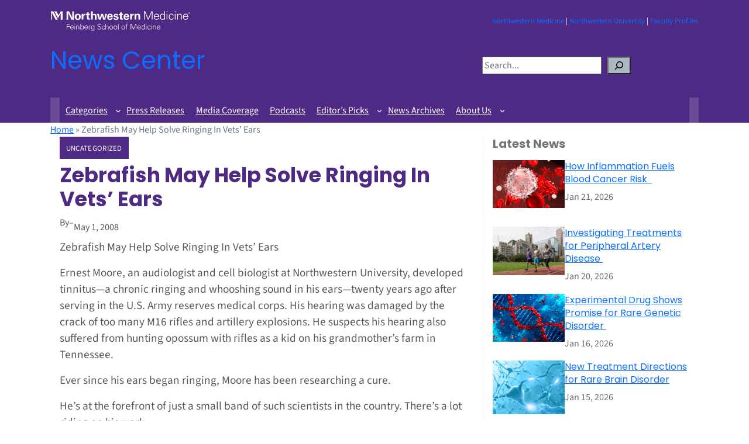

--- FILE ---
content_type: text/html; charset=UTF-8
request_url: https://news.feinberg.northwestern.edu/2008/05/01/zebrafish-2/
body_size: 21397
content:
<!DOCTYPE html>
<html lang="en-US">
<head>
	<meta charset="UTF-8" />
	<meta name="viewport" content="width=device-width, initial-scale=1" />
<meta name='robots' content='index, follow, max-image-preview:large, max-snippet:-1, max-video-preview:-1' />
<script id="cookieyes" type="text/javascript" src="https://cdn-cookieyes.com/client_data/42e6424910fa372f679216724d6867b9/script.js"></script>
<!-- Google Tag Manager for WordPress by gtm4wp.com -->
<script data-cfasync="false" data-pagespeed-no-defer>
	var gtm4wp_datalayer_name = "dataLayer";
	var dataLayer = dataLayer || [];
</script>
<!-- End Google Tag Manager for WordPress by gtm4wp.com -->
	<!-- This site is optimized with the Yoast SEO plugin v26.5 - https://yoast.com/wordpress/plugins/seo/ -->
	<link rel="canonical" href="https://news.feinberg.northwestern.edu/2008/05/01/zebrafish-2/" />
	<meta property="og:locale" content="en_US" />
	<meta property="og:type" content="article" />
	<meta property="og:title" content="Zebrafish May Help Solve Ringing In Vets&#039; Ears - News Center" />
	<meta property="og:description" content="Zebrafish May Help Solve Ringing In Vets&#8217; Ears Ernest Moore, an audiologist and cell biologist at Northwestern University, developed tinnitus—a chronic ringing and whooshing sound in his ears—twenty years ago after serving in the U.S. Army reserves medical corps. His hearing was damaged by the crack of too many M16 rifles and artillery explosions. He[...]" />
	<meta property="og:url" content="https://news.feinberg.northwestern.edu/2008/05/01/zebrafish-2/" />
	<meta property="og:site_name" content="News Center" />
	<meta property="article:publisher" content="https://www.facebook.com/NorthwesternFeinberg/" />
	<meta property="article:published_time" content="2008-05-01T05:00:00+00:00" />
	<meta name="author" content="medweb" />
	<meta name="twitter:card" content="summary_large_image" />
	<meta name="twitter:creator" content="@NUFeinbergMed" />
	<meta name="twitter:site" content="@NUFeinbergMed" />
	<meta name="twitter:label1" content="Written by" />
	<meta name="twitter:data1" content="medweb" />
	<meta name="twitter:label2" content="Est. reading time" />
	<meta name="twitter:data2" content="3 minutes" />
	<script type="application/ld+json" class="yoast-schema-graph">{"@context":"https://schema.org","@graph":[{"@type":"WebPage","@id":"https://news.feinberg.northwestern.edu/2008/05/01/zebrafish-2/","url":"https://news.feinberg.northwestern.edu/2008/05/01/zebrafish-2/","name":"Zebrafish May Help Solve Ringing In Vets' Ears - News Center","isPartOf":{"@id":"https://news.feinberg.northwestern.edu/#website"},"datePublished":"2008-05-01T05:00:00+00:00","author":{"@id":"https://news.feinberg.northwestern.edu/#/schema/person/bdec16dc56e388203d03df2436676f95"},"breadcrumb":{"@id":"https://news.feinberg.northwestern.edu/2008/05/01/zebrafish-2/#breadcrumb"},"inLanguage":"en-US","potentialAction":[{"@type":"ReadAction","target":["https://news.feinberg.northwestern.edu/2008/05/01/zebrafish-2/"]}]},{"@type":"BreadcrumbList","@id":"https://news.feinberg.northwestern.edu/2008/05/01/zebrafish-2/#breadcrumb","itemListElement":[{"@type":"ListItem","position":1,"name":"Home","item":"https://news.feinberg.northwestern.edu/"},{"@type":"ListItem","position":2,"name":"Zebrafish May Help Solve Ringing In Vets&#8217; Ears"}]},{"@type":"WebSite","@id":"https://news.feinberg.northwestern.edu/#website","url":"https://news.feinberg.northwestern.edu/","name":"News Center","description":"Find the latest news on people, events, and discoveries at Northwestern University Feinberg School of Medicine.","potentialAction":[{"@type":"SearchAction","target":{"@type":"EntryPoint","urlTemplate":"https://news.feinberg.northwestern.edu/?s={search_term_string}"},"query-input":{"@type":"PropertyValueSpecification","valueRequired":true,"valueName":"search_term_string"}}],"inLanguage":"en-US"},{"@type":"Person","@id":"https://news.feinberg.northwestern.edu/#/schema/person/bdec16dc56e388203d03df2436676f95","name":"medweb","image":{"@type":"ImageObject","inLanguage":"en-US","@id":"https://news.feinberg.northwestern.edu/#/schema/person/image/","url":"https://secure.gravatar.com/avatar/?s=96&d=mm&r=g","contentUrl":"https://secure.gravatar.com/avatar/?s=96&d=mm&r=g","caption":"medweb"},"url":"https://news.feinberg.northwestern.edu/author/medweb/"}]}</script>
	<!-- / Yoast SEO plugin. -->


<title>Zebrafish May Help Solve Ringing In Vets&#039; Ears - News Center</title>
<link rel='dns-prefetch' href='//cdn.jsdelivr.net' />
<link rel="alternate" type="application/rss+xml" title="News Center &raquo; Feed" href="https://news.feinberg.northwestern.edu/feed/" />
<link rel="alternate" type="application/rss+xml" title="News Center &raquo; Comments Feed" href="https://news.feinberg.northwestern.edu/comments/feed/" />
<link rel="alternate" title="oEmbed (JSON)" type="application/json+oembed" href="https://news.feinberg.northwestern.edu/wp-json/oembed/1.0/embed?url=https%3A%2F%2Fnews.feinberg.northwestern.edu%2F2008%2F05%2F01%2Fzebrafish-2%2F" />
<link rel="alternate" title="oEmbed (XML)" type="text/xml+oembed" href="https://news.feinberg.northwestern.edu/wp-json/oembed/1.0/embed?url=https%3A%2F%2Fnews.feinberg.northwestern.edu%2F2008%2F05%2F01%2Fzebrafish-2%2F&#038;format=xml" />
<style id='wp-img-auto-sizes-contain-inline-css'>
img:is([sizes=auto i],[sizes^="auto," i]){contain-intrinsic-size:3000px 1500px}
/*# sourceURL=wp-img-auto-sizes-contain-inline-css */
</style>
<style id='wp-block-image-inline-css'>
.wp-block-image>a,.wp-block-image>figure>a{display:inline-block}.wp-block-image img{box-sizing:border-box;height:auto;max-width:100%;vertical-align:bottom}@media not (prefers-reduced-motion){.wp-block-image img.hide{visibility:hidden}.wp-block-image img.show{animation:show-content-image .4s}}.wp-block-image[style*=border-radius] img,.wp-block-image[style*=border-radius]>a{border-radius:inherit}.wp-block-image.has-custom-border img{box-sizing:border-box}.wp-block-image.aligncenter{text-align:center}.wp-block-image.alignfull>a,.wp-block-image.alignwide>a{width:100%}.wp-block-image.alignfull img,.wp-block-image.alignwide img{height:auto;width:100%}.wp-block-image .aligncenter,.wp-block-image .alignleft,.wp-block-image .alignright,.wp-block-image.aligncenter,.wp-block-image.alignleft,.wp-block-image.alignright{display:table}.wp-block-image .aligncenter>figcaption,.wp-block-image .alignleft>figcaption,.wp-block-image .alignright>figcaption,.wp-block-image.aligncenter>figcaption,.wp-block-image.alignleft>figcaption,.wp-block-image.alignright>figcaption{caption-side:bottom;display:table-caption}.wp-block-image .alignleft{float:left;margin:.5em 1em .5em 0}.wp-block-image .alignright{float:right;margin:.5em 0 .5em 1em}.wp-block-image .aligncenter{margin-left:auto;margin-right:auto}.wp-block-image :where(figcaption){margin-bottom:1em;margin-top:.5em}.wp-block-image.is-style-circle-mask img{border-radius:9999px}@supports ((-webkit-mask-image:none) or (mask-image:none)) or (-webkit-mask-image:none){.wp-block-image.is-style-circle-mask img{border-radius:0;-webkit-mask-image:url('data:image/svg+xml;utf8,<svg viewBox="0 0 100 100" xmlns="http://www.w3.org/2000/svg"><circle cx="50" cy="50" r="50"/></svg>');mask-image:url('data:image/svg+xml;utf8,<svg viewBox="0 0 100 100" xmlns="http://www.w3.org/2000/svg"><circle cx="50" cy="50" r="50"/></svg>');mask-mode:alpha;-webkit-mask-position:center;mask-position:center;-webkit-mask-repeat:no-repeat;mask-repeat:no-repeat;-webkit-mask-size:contain;mask-size:contain}}:root :where(.wp-block-image.is-style-rounded img,.wp-block-image .is-style-rounded img){border-radius:9999px}.wp-block-image figure{margin:0}.wp-lightbox-container{display:flex;flex-direction:column;position:relative}.wp-lightbox-container img{cursor:zoom-in}.wp-lightbox-container img:hover+button{opacity:1}.wp-lightbox-container button{align-items:center;backdrop-filter:blur(16px) saturate(180%);background-color:#5a5a5a40;border:none;border-radius:4px;cursor:zoom-in;display:flex;height:20px;justify-content:center;opacity:0;padding:0;position:absolute;right:16px;text-align:center;top:16px;width:20px;z-index:100}@media not (prefers-reduced-motion){.wp-lightbox-container button{transition:opacity .2s ease}}.wp-lightbox-container button:focus-visible{outline:3px auto #5a5a5a40;outline:3px auto -webkit-focus-ring-color;outline-offset:3px}.wp-lightbox-container button:hover{cursor:pointer;opacity:1}.wp-lightbox-container button:focus{opacity:1}.wp-lightbox-container button:focus,.wp-lightbox-container button:hover,.wp-lightbox-container button:not(:hover):not(:active):not(.has-background){background-color:#5a5a5a40;border:none}.wp-lightbox-overlay{box-sizing:border-box;cursor:zoom-out;height:100vh;left:0;overflow:hidden;position:fixed;top:0;visibility:hidden;width:100%;z-index:100000}.wp-lightbox-overlay .close-button{align-items:center;cursor:pointer;display:flex;justify-content:center;min-height:40px;min-width:40px;padding:0;position:absolute;right:calc(env(safe-area-inset-right) + 16px);top:calc(env(safe-area-inset-top) + 16px);z-index:5000000}.wp-lightbox-overlay .close-button:focus,.wp-lightbox-overlay .close-button:hover,.wp-lightbox-overlay .close-button:not(:hover):not(:active):not(.has-background){background:none;border:none}.wp-lightbox-overlay .lightbox-image-container{height:var(--wp--lightbox-container-height);left:50%;overflow:hidden;position:absolute;top:50%;transform:translate(-50%,-50%);transform-origin:top left;width:var(--wp--lightbox-container-width);z-index:9999999999}.wp-lightbox-overlay .wp-block-image{align-items:center;box-sizing:border-box;display:flex;height:100%;justify-content:center;margin:0;position:relative;transform-origin:0 0;width:100%;z-index:3000000}.wp-lightbox-overlay .wp-block-image img{height:var(--wp--lightbox-image-height);min-height:var(--wp--lightbox-image-height);min-width:var(--wp--lightbox-image-width);width:var(--wp--lightbox-image-width)}.wp-lightbox-overlay .wp-block-image figcaption{display:none}.wp-lightbox-overlay button{background:none;border:none}.wp-lightbox-overlay .scrim{background-color:#fff;height:100%;opacity:.9;position:absolute;width:100%;z-index:2000000}.wp-lightbox-overlay.active{visibility:visible}@media not (prefers-reduced-motion){.wp-lightbox-overlay.active{animation:turn-on-visibility .25s both}.wp-lightbox-overlay.active img{animation:turn-on-visibility .35s both}.wp-lightbox-overlay.show-closing-animation:not(.active){animation:turn-off-visibility .35s both}.wp-lightbox-overlay.show-closing-animation:not(.active) img{animation:turn-off-visibility .25s both}.wp-lightbox-overlay.zoom.active{animation:none;opacity:1;visibility:visible}.wp-lightbox-overlay.zoom.active .lightbox-image-container{animation:lightbox-zoom-in .4s}.wp-lightbox-overlay.zoom.active .lightbox-image-container img{animation:none}.wp-lightbox-overlay.zoom.active .scrim{animation:turn-on-visibility .4s forwards}.wp-lightbox-overlay.zoom.show-closing-animation:not(.active){animation:none}.wp-lightbox-overlay.zoom.show-closing-animation:not(.active) .lightbox-image-container{animation:lightbox-zoom-out .4s}.wp-lightbox-overlay.zoom.show-closing-animation:not(.active) .lightbox-image-container img{animation:none}.wp-lightbox-overlay.zoom.show-closing-animation:not(.active) .scrim{animation:turn-off-visibility .4s forwards}}@keyframes show-content-image{0%{visibility:hidden}99%{visibility:hidden}to{visibility:visible}}@keyframes turn-on-visibility{0%{opacity:0}to{opacity:1}}@keyframes turn-off-visibility{0%{opacity:1;visibility:visible}99%{opacity:0;visibility:visible}to{opacity:0;visibility:hidden}}@keyframes lightbox-zoom-in{0%{transform:translate(calc((-100vw + var(--wp--lightbox-scrollbar-width))/2 + var(--wp--lightbox-initial-left-position)),calc(-50vh + var(--wp--lightbox-initial-top-position))) scale(var(--wp--lightbox-scale))}to{transform:translate(-50%,-50%) scale(1)}}@keyframes lightbox-zoom-out{0%{transform:translate(-50%,-50%) scale(1);visibility:visible}99%{visibility:visible}to{transform:translate(calc((-100vw + var(--wp--lightbox-scrollbar-width))/2 + var(--wp--lightbox-initial-left-position)),calc(-50vh + var(--wp--lightbox-initial-top-position))) scale(var(--wp--lightbox-scale));visibility:hidden}}
/*# sourceURL=https://news.feinberg.northwestern.edu/wp-includes/blocks/image/style.min.css */
</style>
<style id='wp-block-paragraph-inline-css'>
.is-small-text{font-size:.875em}.is-regular-text{font-size:1em}.is-large-text{font-size:2.25em}.is-larger-text{font-size:3em}.has-drop-cap:not(:focus):first-letter{float:left;font-size:8.4em;font-style:normal;font-weight:100;line-height:.68;margin:.05em .1em 0 0;text-transform:uppercase}body.rtl .has-drop-cap:not(:focus):first-letter{float:none;margin-left:.1em}p.has-drop-cap.has-background{overflow:hidden}:root :where(p.has-background){padding:1.25em 2.375em}:where(p.has-text-color:not(.has-link-color)) a{color:inherit}p.has-text-align-left[style*="writing-mode:vertical-lr"],p.has-text-align-right[style*="writing-mode:vertical-rl"]{rotate:180deg}
/*# sourceURL=https://news.feinberg.northwestern.edu/wp-includes/blocks/paragraph/style.min.css */
</style>
<style id='wp-block-columns-inline-css'>
.wp-block-columns{box-sizing:border-box;display:flex;flex-wrap:wrap!important}@media (min-width:782px){.wp-block-columns{flex-wrap:nowrap!important}}.wp-block-columns{align-items:normal!important}.wp-block-columns.are-vertically-aligned-top{align-items:flex-start}.wp-block-columns.are-vertically-aligned-center{align-items:center}.wp-block-columns.are-vertically-aligned-bottom{align-items:flex-end}@media (max-width:781px){.wp-block-columns:not(.is-not-stacked-on-mobile)>.wp-block-column{flex-basis:100%!important}}@media (min-width:782px){.wp-block-columns:not(.is-not-stacked-on-mobile)>.wp-block-column{flex-basis:0;flex-grow:1}.wp-block-columns:not(.is-not-stacked-on-mobile)>.wp-block-column[style*=flex-basis]{flex-grow:0}}.wp-block-columns.is-not-stacked-on-mobile{flex-wrap:nowrap!important}.wp-block-columns.is-not-stacked-on-mobile>.wp-block-column{flex-basis:0;flex-grow:1}.wp-block-columns.is-not-stacked-on-mobile>.wp-block-column[style*=flex-basis]{flex-grow:0}:where(.wp-block-columns){margin-bottom:1.75em}:where(.wp-block-columns.has-background){padding:1.25em 2.375em}.wp-block-column{flex-grow:1;min-width:0;overflow-wrap:break-word;word-break:break-word}.wp-block-column.is-vertically-aligned-top{align-self:flex-start}.wp-block-column.is-vertically-aligned-center{align-self:center}.wp-block-column.is-vertically-aligned-bottom{align-self:flex-end}.wp-block-column.is-vertically-aligned-stretch{align-self:stretch}.wp-block-column.is-vertically-aligned-bottom,.wp-block-column.is-vertically-aligned-center,.wp-block-column.is-vertically-aligned-top{width:100%}
/*# sourceURL=https://news.feinberg.northwestern.edu/wp-includes/blocks/columns/style.min.css */
</style>
<style id='wp-block-site-title-inline-css'>
.wp-block-site-title{box-sizing:border-box}.wp-block-site-title :where(a){color:inherit;font-family:inherit;font-size:inherit;font-style:inherit;font-weight:inherit;letter-spacing:inherit;line-height:inherit;text-decoration:inherit}
/*# sourceURL=https://news.feinberg.northwestern.edu/wp-includes/blocks/site-title/style.min.css */
</style>
<style id='wp-block-search-inline-css'>
.wp-block-search__button{margin-left:10px;word-break:normal}.wp-block-search__button.has-icon{line-height:0}.wp-block-search__button svg{height:1.25em;min-height:24px;min-width:24px;width:1.25em;fill:currentColor;vertical-align:text-bottom}:where(.wp-block-search__button){border:1px solid #ccc;padding:6px 10px}.wp-block-search__inside-wrapper{display:flex;flex:auto;flex-wrap:nowrap;max-width:100%}.wp-block-search__label{width:100%}.wp-block-search.wp-block-search__button-only .wp-block-search__button{box-sizing:border-box;display:flex;flex-shrink:0;justify-content:center;margin-left:0;max-width:100%}.wp-block-search.wp-block-search__button-only .wp-block-search__inside-wrapper{min-width:0!important;transition-property:width}.wp-block-search.wp-block-search__button-only .wp-block-search__input{flex-basis:100%;transition-duration:.3s}.wp-block-search.wp-block-search__button-only.wp-block-search__searchfield-hidden,.wp-block-search.wp-block-search__button-only.wp-block-search__searchfield-hidden .wp-block-search__inside-wrapper{overflow:hidden}.wp-block-search.wp-block-search__button-only.wp-block-search__searchfield-hidden .wp-block-search__input{border-left-width:0!important;border-right-width:0!important;flex-basis:0;flex-grow:0;margin:0;min-width:0!important;padding-left:0!important;padding-right:0!important;width:0!important}:where(.wp-block-search__input){appearance:none;border:1px solid #949494;flex-grow:1;font-family:inherit;font-size:inherit;font-style:inherit;font-weight:inherit;letter-spacing:inherit;line-height:inherit;margin-left:0;margin-right:0;min-width:3rem;padding:8px;text-decoration:unset!important;text-transform:inherit}:where(.wp-block-search__button-inside .wp-block-search__inside-wrapper){background-color:#fff;border:1px solid #949494;box-sizing:border-box;padding:4px}:where(.wp-block-search__button-inside .wp-block-search__inside-wrapper) .wp-block-search__input{border:none;border-radius:0;padding:0 4px}:where(.wp-block-search__button-inside .wp-block-search__inside-wrapper) .wp-block-search__input:focus{outline:none}:where(.wp-block-search__button-inside .wp-block-search__inside-wrapper) :where(.wp-block-search__button){padding:4px 8px}.wp-block-search.aligncenter .wp-block-search__inside-wrapper{margin:auto}.wp-block[data-align=right] .wp-block-search.wp-block-search__button-only .wp-block-search__inside-wrapper{float:right}
/*# sourceURL=https://news.feinberg.northwestern.edu/wp-includes/blocks/search/style.min.css */
</style>
<style id='wp-block-navigation-link-inline-css'>
.wp-block-navigation .wp-block-navigation-item__label{overflow-wrap:break-word}.wp-block-navigation .wp-block-navigation-item__description{display:none}.link-ui-tools{outline:1px solid #f0f0f0;padding:8px}.link-ui-block-inserter{padding-top:8px}.link-ui-block-inserter__back{margin-left:8px;text-transform:uppercase}
/*# sourceURL=https://news.feinberg.northwestern.edu/wp-includes/blocks/navigation-link/style.min.css */
</style>
<style id='wp-block-navigation-inline-css'>
.wp-block-navigation{position:relative}.wp-block-navigation ul{margin-bottom:0;margin-left:0;margin-top:0;padding-left:0}.wp-block-navigation ul,.wp-block-navigation ul li{list-style:none;padding:0}.wp-block-navigation .wp-block-navigation-item{align-items:center;background-color:inherit;display:flex;position:relative}.wp-block-navigation .wp-block-navigation-item .wp-block-navigation__submenu-container:empty{display:none}.wp-block-navigation .wp-block-navigation-item__content{display:block;z-index:1}.wp-block-navigation .wp-block-navigation-item__content.wp-block-navigation-item__content{color:inherit}.wp-block-navigation.has-text-decoration-underline .wp-block-navigation-item__content,.wp-block-navigation.has-text-decoration-underline .wp-block-navigation-item__content:active,.wp-block-navigation.has-text-decoration-underline .wp-block-navigation-item__content:focus{text-decoration:underline}.wp-block-navigation.has-text-decoration-line-through .wp-block-navigation-item__content,.wp-block-navigation.has-text-decoration-line-through .wp-block-navigation-item__content:active,.wp-block-navigation.has-text-decoration-line-through .wp-block-navigation-item__content:focus{text-decoration:line-through}.wp-block-navigation :where(a),.wp-block-navigation :where(a:active),.wp-block-navigation :where(a:focus){text-decoration:none}.wp-block-navigation .wp-block-navigation__submenu-icon{align-self:center;background-color:inherit;border:none;color:currentColor;display:inline-block;font-size:inherit;height:.6em;line-height:0;margin-left:.25em;padding:0;width:.6em}.wp-block-navigation .wp-block-navigation__submenu-icon svg{display:inline-block;stroke:currentColor;height:inherit;margin-top:.075em;width:inherit}.wp-block-navigation{--navigation-layout-justification-setting:flex-start;--navigation-layout-direction:row;--navigation-layout-wrap:wrap;--navigation-layout-justify:flex-start;--navigation-layout-align:center}.wp-block-navigation.is-vertical{--navigation-layout-direction:column;--navigation-layout-justify:initial;--navigation-layout-align:flex-start}.wp-block-navigation.no-wrap{--navigation-layout-wrap:nowrap}.wp-block-navigation.items-justified-center{--navigation-layout-justification-setting:center;--navigation-layout-justify:center}.wp-block-navigation.items-justified-center.is-vertical{--navigation-layout-align:center}.wp-block-navigation.items-justified-right{--navigation-layout-justification-setting:flex-end;--navigation-layout-justify:flex-end}.wp-block-navigation.items-justified-right.is-vertical{--navigation-layout-align:flex-end}.wp-block-navigation.items-justified-space-between{--navigation-layout-justification-setting:space-between;--navigation-layout-justify:space-between}.wp-block-navigation .has-child .wp-block-navigation__submenu-container{align-items:normal;background-color:inherit;color:inherit;display:flex;flex-direction:column;opacity:0;position:absolute;z-index:2}@media not (prefers-reduced-motion){.wp-block-navigation .has-child .wp-block-navigation__submenu-container{transition:opacity .1s linear}}.wp-block-navigation .has-child .wp-block-navigation__submenu-container{height:0;overflow:hidden;visibility:hidden;width:0}.wp-block-navigation .has-child .wp-block-navigation__submenu-container>.wp-block-navigation-item>.wp-block-navigation-item__content{display:flex;flex-grow:1;padding:.5em 1em}.wp-block-navigation .has-child .wp-block-navigation__submenu-container>.wp-block-navigation-item>.wp-block-navigation-item__content .wp-block-navigation__submenu-icon{margin-left:auto;margin-right:0}.wp-block-navigation .has-child .wp-block-navigation__submenu-container .wp-block-navigation-item__content{margin:0}.wp-block-navigation .has-child .wp-block-navigation__submenu-container{left:-1px;top:100%}@media (min-width:782px){.wp-block-navigation .has-child .wp-block-navigation__submenu-container .wp-block-navigation__submenu-container{left:100%;top:-1px}.wp-block-navigation .has-child .wp-block-navigation__submenu-container .wp-block-navigation__submenu-container:before{background:#0000;content:"";display:block;height:100%;position:absolute;right:100%;width:.5em}.wp-block-navigation .has-child .wp-block-navigation__submenu-container .wp-block-navigation__submenu-icon{margin-right:.25em}.wp-block-navigation .has-child .wp-block-navigation__submenu-container .wp-block-navigation__submenu-icon svg{transform:rotate(-90deg)}}.wp-block-navigation .has-child .wp-block-navigation-submenu__toggle[aria-expanded=true]~.wp-block-navigation__submenu-container,.wp-block-navigation .has-child:not(.open-on-click):hover>.wp-block-navigation__submenu-container,.wp-block-navigation .has-child:not(.open-on-click):not(.open-on-hover-click):focus-within>.wp-block-navigation__submenu-container{height:auto;min-width:200px;opacity:1;overflow:visible;visibility:visible;width:auto}.wp-block-navigation.has-background .has-child .wp-block-navigation__submenu-container{left:0;top:100%}@media (min-width:782px){.wp-block-navigation.has-background .has-child .wp-block-navigation__submenu-container .wp-block-navigation__submenu-container{left:100%;top:0}}.wp-block-navigation-submenu{display:flex;position:relative}.wp-block-navigation-submenu .wp-block-navigation__submenu-icon svg{stroke:currentColor}button.wp-block-navigation-item__content{background-color:initial;border:none;color:currentColor;font-family:inherit;font-size:inherit;font-style:inherit;font-weight:inherit;letter-spacing:inherit;line-height:inherit;text-align:left;text-transform:inherit}.wp-block-navigation-submenu__toggle{cursor:pointer}.wp-block-navigation-submenu__toggle[aria-expanded=true]+.wp-block-navigation__submenu-icon>svg,.wp-block-navigation-submenu__toggle[aria-expanded=true]>svg{transform:rotate(180deg)}.wp-block-navigation-item.open-on-click .wp-block-navigation-submenu__toggle{padding-left:0;padding-right:.85em}.wp-block-navigation-item.open-on-click .wp-block-navigation-submenu__toggle+.wp-block-navigation__submenu-icon{margin-left:-.6em;pointer-events:none}.wp-block-navigation-item.open-on-click button.wp-block-navigation-item__content:not(.wp-block-navigation-submenu__toggle){padding:0}.wp-block-navigation .wp-block-page-list,.wp-block-navigation__container,.wp-block-navigation__responsive-close,.wp-block-navigation__responsive-container,.wp-block-navigation__responsive-container-content,.wp-block-navigation__responsive-dialog{gap:inherit}:where(.wp-block-navigation.has-background .wp-block-navigation-item a:not(.wp-element-button)),:where(.wp-block-navigation.has-background .wp-block-navigation-submenu a:not(.wp-element-button)){padding:.5em 1em}:where(.wp-block-navigation .wp-block-navigation__submenu-container .wp-block-navigation-item a:not(.wp-element-button)),:where(.wp-block-navigation .wp-block-navigation__submenu-container .wp-block-navigation-submenu a:not(.wp-element-button)),:where(.wp-block-navigation .wp-block-navigation__submenu-container .wp-block-navigation-submenu button.wp-block-navigation-item__content),:where(.wp-block-navigation .wp-block-navigation__submenu-container .wp-block-pages-list__item button.wp-block-navigation-item__content){padding:.5em 1em}.wp-block-navigation.items-justified-right .wp-block-navigation__container .has-child .wp-block-navigation__submenu-container,.wp-block-navigation.items-justified-right .wp-block-page-list>.has-child .wp-block-navigation__submenu-container,.wp-block-navigation.items-justified-space-between .wp-block-page-list>.has-child:last-child .wp-block-navigation__submenu-container,.wp-block-navigation.items-justified-space-between>.wp-block-navigation__container>.has-child:last-child .wp-block-navigation__submenu-container{left:auto;right:0}.wp-block-navigation.items-justified-right .wp-block-navigation__container .has-child .wp-block-navigation__submenu-container .wp-block-navigation__submenu-container,.wp-block-navigation.items-justified-right .wp-block-page-list>.has-child .wp-block-navigation__submenu-container .wp-block-navigation__submenu-container,.wp-block-navigation.items-justified-space-between .wp-block-page-list>.has-child:last-child .wp-block-navigation__submenu-container .wp-block-navigation__submenu-container,.wp-block-navigation.items-justified-space-between>.wp-block-navigation__container>.has-child:last-child .wp-block-navigation__submenu-container .wp-block-navigation__submenu-container{left:-1px;right:-1px}@media (min-width:782px){.wp-block-navigation.items-justified-right .wp-block-navigation__container .has-child .wp-block-navigation__submenu-container .wp-block-navigation__submenu-container,.wp-block-navigation.items-justified-right .wp-block-page-list>.has-child .wp-block-navigation__submenu-container .wp-block-navigation__submenu-container,.wp-block-navigation.items-justified-space-between .wp-block-page-list>.has-child:last-child .wp-block-navigation__submenu-container .wp-block-navigation__submenu-container,.wp-block-navigation.items-justified-space-between>.wp-block-navigation__container>.has-child:last-child .wp-block-navigation__submenu-container .wp-block-navigation__submenu-container{left:auto;right:100%}}.wp-block-navigation:not(.has-background) .wp-block-navigation__submenu-container{background-color:#fff;border:1px solid #00000026}.wp-block-navigation.has-background .wp-block-navigation__submenu-container{background-color:inherit}.wp-block-navigation:not(.has-text-color) .wp-block-navigation__submenu-container{color:#000}.wp-block-navigation__container{align-items:var(--navigation-layout-align,initial);display:flex;flex-direction:var(--navigation-layout-direction,initial);flex-wrap:var(--navigation-layout-wrap,wrap);justify-content:var(--navigation-layout-justify,initial);list-style:none;margin:0;padding-left:0}.wp-block-navigation__container .is-responsive{display:none}.wp-block-navigation__container:only-child,.wp-block-page-list:only-child{flex-grow:1}@keyframes overlay-menu__fade-in-animation{0%{opacity:0;transform:translateY(.5em)}to{opacity:1;transform:translateY(0)}}.wp-block-navigation__responsive-container{bottom:0;display:none;left:0;position:fixed;right:0;top:0}.wp-block-navigation__responsive-container :where(.wp-block-navigation-item a){color:inherit}.wp-block-navigation__responsive-container .wp-block-navigation__responsive-container-content{align-items:var(--navigation-layout-align,initial);display:flex;flex-direction:var(--navigation-layout-direction,initial);flex-wrap:var(--navigation-layout-wrap,wrap);justify-content:var(--navigation-layout-justify,initial)}.wp-block-navigation__responsive-container:not(.is-menu-open.is-menu-open){background-color:inherit!important;color:inherit!important}.wp-block-navigation__responsive-container.is-menu-open{background-color:inherit;display:flex;flex-direction:column}@media not (prefers-reduced-motion){.wp-block-navigation__responsive-container.is-menu-open{animation:overlay-menu__fade-in-animation .1s ease-out;animation-fill-mode:forwards}}.wp-block-navigation__responsive-container.is-menu-open{overflow:auto;padding:clamp(1rem,var(--wp--style--root--padding-top),20rem) clamp(1rem,var(--wp--style--root--padding-right),20rem) clamp(1rem,var(--wp--style--root--padding-bottom),20rem) clamp(1rem,var(--wp--style--root--padding-left),20rem);z-index:100000}.wp-block-navigation__responsive-container.is-menu-open .wp-block-navigation__responsive-container-content{align-items:var(--navigation-layout-justification-setting,inherit);display:flex;flex-direction:column;flex-wrap:nowrap;overflow:visible;padding-top:calc(2rem + 24px)}.wp-block-navigation__responsive-container.is-menu-open .wp-block-navigation__responsive-container-content,.wp-block-navigation__responsive-container.is-menu-open .wp-block-navigation__responsive-container-content .wp-block-navigation__container,.wp-block-navigation__responsive-container.is-menu-open .wp-block-navigation__responsive-container-content .wp-block-page-list{justify-content:flex-start}.wp-block-navigation__responsive-container.is-menu-open .wp-block-navigation__responsive-container-content .wp-block-navigation__submenu-icon{display:none}.wp-block-navigation__responsive-container.is-menu-open .wp-block-navigation__responsive-container-content .has-child .wp-block-navigation__submenu-container{border:none;height:auto;min-width:200px;opacity:1;overflow:initial;padding-left:2rem;padding-right:2rem;position:static;visibility:visible;width:auto}.wp-block-navigation__responsive-container.is-menu-open .wp-block-navigation__responsive-container-content .wp-block-navigation__container,.wp-block-navigation__responsive-container.is-menu-open .wp-block-navigation__responsive-container-content .wp-block-navigation__submenu-container{gap:inherit}.wp-block-navigation__responsive-container.is-menu-open .wp-block-navigation__responsive-container-content .wp-block-navigation__submenu-container{padding-top:var(--wp--style--block-gap,2em)}.wp-block-navigation__responsive-container.is-menu-open .wp-block-navigation__responsive-container-content .wp-block-navigation-item__content{padding:0}.wp-block-navigation__responsive-container.is-menu-open .wp-block-navigation__responsive-container-content .wp-block-navigation-item,.wp-block-navigation__responsive-container.is-menu-open .wp-block-navigation__responsive-container-content .wp-block-navigation__container,.wp-block-navigation__responsive-container.is-menu-open .wp-block-navigation__responsive-container-content .wp-block-page-list{align-items:var(--navigation-layout-justification-setting,initial);display:flex;flex-direction:column}.wp-block-navigation__responsive-container.is-menu-open .wp-block-navigation-item,.wp-block-navigation__responsive-container.is-menu-open .wp-block-navigation-item .wp-block-navigation__submenu-container,.wp-block-navigation__responsive-container.is-menu-open .wp-block-navigation__container,.wp-block-navigation__responsive-container.is-menu-open .wp-block-page-list{background:#0000!important;color:inherit!important}.wp-block-navigation__responsive-container.is-menu-open .wp-block-navigation__submenu-container.wp-block-navigation__submenu-container.wp-block-navigation__submenu-container.wp-block-navigation__submenu-container{left:auto;right:auto}@media (min-width:600px){.wp-block-navigation__responsive-container:not(.hidden-by-default):not(.is-menu-open){background-color:inherit;display:block;position:relative;width:100%;z-index:auto}.wp-block-navigation__responsive-container:not(.hidden-by-default):not(.is-menu-open) .wp-block-navigation__responsive-container-close{display:none}.wp-block-navigation__responsive-container.is-menu-open .wp-block-navigation__submenu-container.wp-block-navigation__submenu-container.wp-block-navigation__submenu-container.wp-block-navigation__submenu-container{left:0}}.wp-block-navigation:not(.has-background) .wp-block-navigation__responsive-container.is-menu-open{background-color:#fff}.wp-block-navigation:not(.has-text-color) .wp-block-navigation__responsive-container.is-menu-open{color:#000}.wp-block-navigation__toggle_button_label{font-size:1rem;font-weight:700}.wp-block-navigation__responsive-container-close,.wp-block-navigation__responsive-container-open{background:#0000;border:none;color:currentColor;cursor:pointer;margin:0;padding:0;text-transform:inherit;vertical-align:middle}.wp-block-navigation__responsive-container-close svg,.wp-block-navigation__responsive-container-open svg{fill:currentColor;display:block;height:24px;pointer-events:none;width:24px}.wp-block-navigation__responsive-container-open{display:flex}.wp-block-navigation__responsive-container-open.wp-block-navigation__responsive-container-open.wp-block-navigation__responsive-container-open{font-family:inherit;font-size:inherit;font-weight:inherit}@media (min-width:600px){.wp-block-navigation__responsive-container-open:not(.always-shown){display:none}}.wp-block-navigation__responsive-container-close{position:absolute;right:0;top:0;z-index:2}.wp-block-navigation__responsive-container-close.wp-block-navigation__responsive-container-close.wp-block-navigation__responsive-container-close{font-family:inherit;font-size:inherit;font-weight:inherit}.wp-block-navigation__responsive-close{width:100%}.has-modal-open .wp-block-navigation__responsive-close{margin-left:auto;margin-right:auto;max-width:var(--wp--style--global--wide-size,100%)}.wp-block-navigation__responsive-close:focus{outline:none}.is-menu-open .wp-block-navigation__responsive-close,.is-menu-open .wp-block-navigation__responsive-container-content,.is-menu-open .wp-block-navigation__responsive-dialog{box-sizing:border-box}.wp-block-navigation__responsive-dialog{position:relative}.has-modal-open .admin-bar .is-menu-open .wp-block-navigation__responsive-dialog{margin-top:46px}@media (min-width:782px){.has-modal-open .admin-bar .is-menu-open .wp-block-navigation__responsive-dialog{margin-top:32px}}html.has-modal-open{overflow:hidden}
/*# sourceURL=https://news.feinberg.northwestern.edu/wp-includes/blocks/navigation/style.min.css */
</style>
<style id='wp-block-group-inline-css'>
.wp-block-group{box-sizing:border-box}:where(.wp-block-group.wp-block-group-is-layout-constrained){position:relative}
/*# sourceURL=https://news.feinberg.northwestern.edu/wp-includes/blocks/group/style.min.css */
</style>
<style id='wp-block-post-terms-inline-css'>
.wp-block-post-terms{box-sizing:border-box}.wp-block-post-terms .wp-block-post-terms__separator{white-space:pre-wrap}
/*# sourceURL=https://news.feinberg.northwestern.edu/wp-includes/blocks/post-terms/style.min.css */
</style>
<style id='wp-block-post-title-inline-css'>
.wp-block-post-title{box-sizing:border-box;word-break:break-word}.wp-block-post-title :where(a){display:inline-block;font-family:inherit;font-size:inherit;font-style:inherit;font-weight:inherit;letter-spacing:inherit;line-height:inherit;text-decoration:inherit}
/*# sourceURL=https://news.feinberg.northwestern.edu/wp-includes/blocks/post-title/style.min.css */
</style>
<style id='wp-block-post-date-inline-css'>
.wp-block-post-date{box-sizing:border-box}
/*# sourceURL=https://news.feinberg.northwestern.edu/wp-includes/blocks/post-date/style.min.css */
</style>
<style id='wp-block-post-content-inline-css'>
.wp-block-post-content{display:flow-root}
/*# sourceURL=https://news.feinberg.northwestern.edu/wp-includes/blocks/post-content/style.min.css */
</style>
<style id='wp-block-heading-inline-css'>
h1:where(.wp-block-heading).has-background,h2:where(.wp-block-heading).has-background,h3:where(.wp-block-heading).has-background,h4:where(.wp-block-heading).has-background,h5:where(.wp-block-heading).has-background,h6:where(.wp-block-heading).has-background{padding:1.25em 2.375em}h1.has-text-align-left[style*=writing-mode]:where([style*=vertical-lr]),h1.has-text-align-right[style*=writing-mode]:where([style*=vertical-rl]),h2.has-text-align-left[style*=writing-mode]:where([style*=vertical-lr]),h2.has-text-align-right[style*=writing-mode]:where([style*=vertical-rl]),h3.has-text-align-left[style*=writing-mode]:where([style*=vertical-lr]),h3.has-text-align-right[style*=writing-mode]:where([style*=vertical-rl]),h4.has-text-align-left[style*=writing-mode]:where([style*=vertical-lr]),h4.has-text-align-right[style*=writing-mode]:where([style*=vertical-rl]),h5.has-text-align-left[style*=writing-mode]:where([style*=vertical-lr]),h5.has-text-align-right[style*=writing-mode]:where([style*=vertical-rl]),h6.has-text-align-left[style*=writing-mode]:where([style*=vertical-lr]),h6.has-text-align-right[style*=writing-mode]:where([style*=vertical-rl]){rotate:180deg}
/*# sourceURL=https://news.feinberg.northwestern.edu/wp-includes/blocks/heading/style.min.css */
</style>
<style id='wp-block-post-featured-image-inline-css'>
.wp-block-post-featured-image{margin-left:0;margin-right:0}.wp-block-post-featured-image a{display:block;height:100%}.wp-block-post-featured-image :where(img){box-sizing:border-box;height:auto;max-width:100%;vertical-align:bottom;width:100%}.wp-block-post-featured-image.alignfull img,.wp-block-post-featured-image.alignwide img{width:100%}.wp-block-post-featured-image .wp-block-post-featured-image__overlay.has-background-dim{background-color:#000;inset:0;position:absolute}.wp-block-post-featured-image{position:relative}.wp-block-post-featured-image .wp-block-post-featured-image__overlay.has-background-gradient{background-color:initial}.wp-block-post-featured-image .wp-block-post-featured-image__overlay.has-background-dim-0{opacity:0}.wp-block-post-featured-image .wp-block-post-featured-image__overlay.has-background-dim-10{opacity:.1}.wp-block-post-featured-image .wp-block-post-featured-image__overlay.has-background-dim-20{opacity:.2}.wp-block-post-featured-image .wp-block-post-featured-image__overlay.has-background-dim-30{opacity:.3}.wp-block-post-featured-image .wp-block-post-featured-image__overlay.has-background-dim-40{opacity:.4}.wp-block-post-featured-image .wp-block-post-featured-image__overlay.has-background-dim-50{opacity:.5}.wp-block-post-featured-image .wp-block-post-featured-image__overlay.has-background-dim-60{opacity:.6}.wp-block-post-featured-image .wp-block-post-featured-image__overlay.has-background-dim-70{opacity:.7}.wp-block-post-featured-image .wp-block-post-featured-image__overlay.has-background-dim-80{opacity:.8}.wp-block-post-featured-image .wp-block-post-featured-image__overlay.has-background-dim-90{opacity:.9}.wp-block-post-featured-image .wp-block-post-featured-image__overlay.has-background-dim-100{opacity:1}.wp-block-post-featured-image:where(.alignleft,.alignright){width:100%}
/*# sourceURL=https://news.feinberg.northwestern.edu/wp-includes/blocks/post-featured-image/style.min.css */
</style>
<style id='wp-block-post-template-inline-css'>
.wp-block-post-template{box-sizing:border-box;list-style:none;margin-bottom:0;margin-top:0;max-width:100%;padding:0}.wp-block-post-template.is-flex-container{display:flex;flex-direction:row;flex-wrap:wrap;gap:1.25em}.wp-block-post-template.is-flex-container>li{margin:0;width:100%}@media (min-width:600px){.wp-block-post-template.is-flex-container.is-flex-container.columns-2>li{width:calc(50% - .625em)}.wp-block-post-template.is-flex-container.is-flex-container.columns-3>li{width:calc(33.33333% - .83333em)}.wp-block-post-template.is-flex-container.is-flex-container.columns-4>li{width:calc(25% - .9375em)}.wp-block-post-template.is-flex-container.is-flex-container.columns-5>li{width:calc(20% - 1em)}.wp-block-post-template.is-flex-container.is-flex-container.columns-6>li{width:calc(16.66667% - 1.04167em)}}@media (max-width:600px){.wp-block-post-template-is-layout-grid.wp-block-post-template-is-layout-grid.wp-block-post-template-is-layout-grid.wp-block-post-template-is-layout-grid{grid-template-columns:1fr}}.wp-block-post-template-is-layout-constrained>li>.alignright,.wp-block-post-template-is-layout-flow>li>.alignright{float:right;margin-inline-end:0;margin-inline-start:2em}.wp-block-post-template-is-layout-constrained>li>.alignleft,.wp-block-post-template-is-layout-flow>li>.alignleft{float:left;margin-inline-end:2em;margin-inline-start:0}.wp-block-post-template-is-layout-constrained>li>.aligncenter,.wp-block-post-template-is-layout-flow>li>.aligncenter{margin-inline-end:auto;margin-inline-start:auto}
/*# sourceURL=https://news.feinberg.northwestern.edu/wp-includes/blocks/post-template/style.min.css */
</style>
<style id='wp-block-list-inline-css'>
ol,ul{box-sizing:border-box}:root :where(.wp-block-list.has-background){padding:1.25em 2.375em}
/*# sourceURL=https://news.feinberg.northwestern.edu/wp-includes/blocks/list/style.min.css */
</style>
<link rel='stylesheet' id='bootstrap-css' href='https://cdn.jsdelivr.net/npm/bootstrap@5.3.3/dist/css/bootstrap.min.css?ver=c47ec1123f9e26d69182746e81a3e2bf' media='all' />
<link rel='stylesheet' id='bootstrap-icons-css' href='https://cdn.jsdelivr.net/npm/bootstrap-icons@1.11.3/font/bootstrap-icons.min.css?ver=c47ec1123f9e26d69182746e81a3e2bf' media='all' />
<link rel='stylesheet' id='fsm-news-center-css' href='https://news.feinberg.northwestern.edu/wp-content/themes/fsm-news-center/style.css?ver=c47ec1123f9e26d69182746e81a3e2bf' media='all' />
<style id='wp-emoji-styles-inline-css'>

	img.wp-smiley, img.emoji {
		display: inline !important;
		border: none !important;
		box-shadow: none !important;
		height: 1em !important;
		width: 1em !important;
		margin: 0 0.07em !important;
		vertical-align: -0.1em !important;
		background: none !important;
		padding: 0 !important;
	}
/*# sourceURL=wp-emoji-styles-inline-css */
</style>
<style id='wp-block-library-inline-css'>
:root{--wp-block-synced-color:#7a00df;--wp-block-synced-color--rgb:122,0,223;--wp-bound-block-color:var(--wp-block-synced-color);--wp-editor-canvas-background:#ddd;--wp-admin-theme-color:#007cba;--wp-admin-theme-color--rgb:0,124,186;--wp-admin-theme-color-darker-10:#006ba1;--wp-admin-theme-color-darker-10--rgb:0,107,160.5;--wp-admin-theme-color-darker-20:#005a87;--wp-admin-theme-color-darker-20--rgb:0,90,135;--wp-admin-border-width-focus:2px}@media (min-resolution:192dpi){:root{--wp-admin-border-width-focus:1.5px}}.wp-element-button{cursor:pointer}:root .has-very-light-gray-background-color{background-color:#eee}:root .has-very-dark-gray-background-color{background-color:#313131}:root .has-very-light-gray-color{color:#eee}:root .has-very-dark-gray-color{color:#313131}:root .has-vivid-green-cyan-to-vivid-cyan-blue-gradient-background{background:linear-gradient(135deg,#00d084,#0693e3)}:root .has-purple-crush-gradient-background{background:linear-gradient(135deg,#34e2e4,#4721fb 50%,#ab1dfe)}:root .has-hazy-dawn-gradient-background{background:linear-gradient(135deg,#faaca8,#dad0ec)}:root .has-subdued-olive-gradient-background{background:linear-gradient(135deg,#fafae1,#67a671)}:root .has-atomic-cream-gradient-background{background:linear-gradient(135deg,#fdd79a,#004a59)}:root .has-nightshade-gradient-background{background:linear-gradient(135deg,#330968,#31cdcf)}:root .has-midnight-gradient-background{background:linear-gradient(135deg,#020381,#2874fc)}:root{--wp--preset--font-size--normal:16px;--wp--preset--font-size--huge:42px}.has-regular-font-size{font-size:1em}.has-larger-font-size{font-size:2.625em}.has-normal-font-size{font-size:var(--wp--preset--font-size--normal)}.has-huge-font-size{font-size:var(--wp--preset--font-size--huge)}.has-text-align-center{text-align:center}.has-text-align-left{text-align:left}.has-text-align-right{text-align:right}.has-fit-text{white-space:nowrap!important}#end-resizable-editor-section{display:none}.aligncenter{clear:both}.items-justified-left{justify-content:flex-start}.items-justified-center{justify-content:center}.items-justified-right{justify-content:flex-end}.items-justified-space-between{justify-content:space-between}.screen-reader-text{border:0;clip-path:inset(50%);height:1px;margin:-1px;overflow:hidden;padding:0;position:absolute;width:1px;word-wrap:normal!important}.screen-reader-text:focus{background-color:#ddd;clip-path:none;color:#444;display:block;font-size:1em;height:auto;left:5px;line-height:normal;padding:15px 23px 14px;text-decoration:none;top:5px;width:auto;z-index:100000}html :where(.has-border-color){border-style:solid}html :where([style*=border-top-color]){border-top-style:solid}html :where([style*=border-right-color]){border-right-style:solid}html :where([style*=border-bottom-color]){border-bottom-style:solid}html :where([style*=border-left-color]){border-left-style:solid}html :where([style*=border-width]){border-style:solid}html :where([style*=border-top-width]){border-top-style:solid}html :where([style*=border-right-width]){border-right-style:solid}html :where([style*=border-bottom-width]){border-bottom-style:solid}html :where([style*=border-left-width]){border-left-style:solid}html :where(img[class*=wp-image-]){height:auto;max-width:100%}:where(figure){margin:0 0 1em}html :where(.is-position-sticky){--wp-admin--admin-bar--position-offset:var(--wp-admin--admin-bar--height,0px)}@media screen and (max-width:600px){html :where(.is-position-sticky){--wp-admin--admin-bar--position-offset:0px}}
/*# sourceURL=/wp-includes/css/dist/block-library/common.min.css */
</style>
<style id='global-styles-inline-css'>
:root{--wp--preset--aspect-ratio--square: 1;--wp--preset--aspect-ratio--4-3: 4/3;--wp--preset--aspect-ratio--3-4: 3/4;--wp--preset--aspect-ratio--3-2: 3/2;--wp--preset--aspect-ratio--2-3: 2/3;--wp--preset--aspect-ratio--16-9: 16/9;--wp--preset--aspect-ratio--9-16: 9/16;--wp--preset--color--black: #000000;--wp--preset--color--cyan-bluish-gray: #abb8c3;--wp--preset--color--white: #ffffff;--wp--preset--color--pale-pink: #f78da7;--wp--preset--color--vivid-red: #cf2e2e;--wp--preset--color--luminous-vivid-orange: #ff6900;--wp--preset--color--luminous-vivid-amber: #fcb900;--wp--preset--color--light-green-cyan: #7bdcb5;--wp--preset--color--vivid-green-cyan: #00d084;--wp--preset--color--pale-cyan-blue: #8ed1fc;--wp--preset--color--vivid-cyan-blue: #0693e3;--wp--preset--color--vivid-purple: #9b51e0;--wp--preset--color--custom-body: #444444;--wp--preset--color--custom-hover: #e8f4fa;--wp--preset--color--custom-link: #0071ad;--wp--preset--color--custom-fsm-primary: #4e2a84;--wp--preset--color--custom-fsm-secondary: #684c96;--wp--preset--gradient--vivid-cyan-blue-to-vivid-purple: linear-gradient(135deg,rgb(6,147,227) 0%,rgb(155,81,224) 100%);--wp--preset--gradient--light-green-cyan-to-vivid-green-cyan: linear-gradient(135deg,rgb(122,220,180) 0%,rgb(0,208,130) 100%);--wp--preset--gradient--luminous-vivid-amber-to-luminous-vivid-orange: linear-gradient(135deg,rgb(252,185,0) 0%,rgb(255,105,0) 100%);--wp--preset--gradient--luminous-vivid-orange-to-vivid-red: linear-gradient(135deg,rgb(255,105,0) 0%,rgb(207,46,46) 100%);--wp--preset--gradient--very-light-gray-to-cyan-bluish-gray: linear-gradient(135deg,rgb(238,238,238) 0%,rgb(169,184,195) 100%);--wp--preset--gradient--cool-to-warm-spectrum: linear-gradient(135deg,rgb(74,234,220) 0%,rgb(151,120,209) 20%,rgb(207,42,186) 40%,rgb(238,44,130) 60%,rgb(251,105,98) 80%,rgb(254,248,76) 100%);--wp--preset--gradient--blush-light-purple: linear-gradient(135deg,rgb(255,206,236) 0%,rgb(152,150,240) 100%);--wp--preset--gradient--blush-bordeaux: linear-gradient(135deg,rgb(254,205,165) 0%,rgb(254,45,45) 50%,rgb(107,0,62) 100%);--wp--preset--gradient--luminous-dusk: linear-gradient(135deg,rgb(255,203,112) 0%,rgb(199,81,192) 50%,rgb(65,88,208) 100%);--wp--preset--gradient--pale-ocean: linear-gradient(135deg,rgb(255,245,203) 0%,rgb(182,227,212) 50%,rgb(51,167,181) 100%);--wp--preset--gradient--electric-grass: linear-gradient(135deg,rgb(202,248,128) 0%,rgb(113,206,126) 100%);--wp--preset--gradient--midnight: linear-gradient(135deg,rgb(2,3,129) 0%,rgb(40,116,252) 100%);--wp--preset--font-size--small: 13px;--wp--preset--font-size--medium: 20px;--wp--preset--font-size--large: 36px;--wp--preset--font-size--x-large: 42px;--wp--preset--font-family--system-font: -apple-system, BlinkMacSystemFont, 'Segoe UI', Roboto, Oxygen-Sans, Ubuntu, Cantarell, 'Helvetica Neue', sans-serif;--wp--preset--font-family--source-sans-3: "Source Sans 3", sans-serif;--wp--preset--font-family--poppins: Poppins, sans-serif;--wp--preset--font-family--bootstrap-icons: bootstrap-icons;--wp--preset--spacing--20: 0.44rem;--wp--preset--spacing--30: 0.67rem;--wp--preset--spacing--40: 1rem;--wp--preset--spacing--50: 1.5rem;--wp--preset--spacing--60: 2.25rem;--wp--preset--spacing--70: 3.38rem;--wp--preset--spacing--80: 5.06rem;--wp--preset--shadow--natural: 6px 6px 9px rgba(0, 0, 0, 0.2);--wp--preset--shadow--deep: 12px 12px 50px rgba(0, 0, 0, 0.4);--wp--preset--shadow--sharp: 6px 6px 0px rgba(0, 0, 0, 0.2);--wp--preset--shadow--outlined: 6px 6px 0px -3px rgb(255, 255, 255), 6px 6px rgb(0, 0, 0);--wp--preset--shadow--crisp: 6px 6px 0px rgb(0, 0, 0);}:root { --wp--style--global--content-size: 730px;--wp--style--global--wide-size: 730px; }:where(body) { margin: 0; }.wp-site-blocks { padding-top: var(--wp--style--root--padding-top); padding-bottom: var(--wp--style--root--padding-bottom); }.has-global-padding { padding-right: var(--wp--style--root--padding-right); padding-left: var(--wp--style--root--padding-left); }.has-global-padding > .alignfull { margin-right: calc(var(--wp--style--root--padding-right) * -1); margin-left: calc(var(--wp--style--root--padding-left) * -1); }.has-global-padding :where(:not(.alignfull.is-layout-flow) > .has-global-padding:not(.wp-block-block, .alignfull)) { padding-right: 0; padding-left: 0; }.has-global-padding :where(:not(.alignfull.is-layout-flow) > .has-global-padding:not(.wp-block-block, .alignfull)) > .alignfull { margin-left: 0; margin-right: 0; }.wp-site-blocks > .alignleft { float: left; margin-right: 2em; }.wp-site-blocks > .alignright { float: right; margin-left: 2em; }.wp-site-blocks > .aligncenter { justify-content: center; margin-left: auto; margin-right: auto; }:where(.wp-site-blocks) > * { margin-block-start: 1em; margin-block-end: 0; }:where(.wp-site-blocks) > :first-child { margin-block-start: 0; }:where(.wp-site-blocks) > :last-child { margin-block-end: 0; }:root { --wp--style--block-gap: 1em; }:root :where(.is-layout-flow) > :first-child{margin-block-start: 0;}:root :where(.is-layout-flow) > :last-child{margin-block-end: 0;}:root :where(.is-layout-flow) > *{margin-block-start: 1em;margin-block-end: 0;}:root :where(.is-layout-constrained) > :first-child{margin-block-start: 0;}:root :where(.is-layout-constrained) > :last-child{margin-block-end: 0;}:root :where(.is-layout-constrained) > *{margin-block-start: 1em;margin-block-end: 0;}:root :where(.is-layout-flex){gap: 1em;}:root :where(.is-layout-grid){gap: 1em;}.is-layout-flow > .alignleft{float: left;margin-inline-start: 0;margin-inline-end: 2em;}.is-layout-flow > .alignright{float: right;margin-inline-start: 2em;margin-inline-end: 0;}.is-layout-flow > .aligncenter{margin-left: auto !important;margin-right: auto !important;}.is-layout-constrained > .alignleft{float: left;margin-inline-start: 0;margin-inline-end: 2em;}.is-layout-constrained > .alignright{float: right;margin-inline-start: 2em;margin-inline-end: 0;}.is-layout-constrained > .aligncenter{margin-left: auto !important;margin-right: auto !important;}.is-layout-constrained > :where(:not(.alignleft):not(.alignright):not(.alignfull)){max-width: var(--wp--style--global--content-size);margin-left: auto !important;margin-right: auto !important;}.is-layout-constrained > .alignwide{max-width: var(--wp--style--global--wide-size);}body .is-layout-flex{display: flex;}.is-layout-flex{flex-wrap: wrap;align-items: center;}.is-layout-flex > :is(*, div){margin: 0;}body .is-layout-grid{display: grid;}.is-layout-grid > :is(*, div){margin: 0;}body{background-color: var(--wp--preset--color--white);color: #54585a;font-family: var(--wp--preset--font-family--source-sans-3);font-size: 16px;--wp--style--root--padding-top: 0px;--wp--style--root--padding-right: 1em;--wp--style--root--padding-bottom: 0px;--wp--style--root--padding-left: 1em;}a:where(:not(.wp-element-button)){color: var(--wp--preset--color--custom-link);text-decoration: underline;}h1, h2, h3, h4, h5, h6{color: var(--wp--preset--color--custom-fsm-primary);font-family: var(--wp--preset--font-family--poppins);font-style: normal;font-weight: 400;}h1{font-style: normal;font-weight: 700;}h2{font-size: 1.5rem;font-style: normal;font-weight: 700;line-height: 1.2;}h3{font-size: 1.3rem;line-height: 1.4;}:root :where(.wp-element-button, .wp-block-button__link){background-color: var(--wp--preset--color--custom-fsm-primary);border-width: 0;color: var(--wp--preset--color--white);font-family: inherit;font-size: inherit;font-style: inherit;font-weight: inherit;letter-spacing: inherit;line-height: inherit;padding-top: calc(0.667em + 2px);padding-right: calc(1.333em + 2px);padding-bottom: calc(0.667em + 2px);padding-left: calc(1.333em + 2px);text-decoration: none;text-transform: inherit;}.has-black-color{color: var(--wp--preset--color--black) !important;}.has-cyan-bluish-gray-color{color: var(--wp--preset--color--cyan-bluish-gray) !important;}.has-white-color{color: var(--wp--preset--color--white) !important;}.has-pale-pink-color{color: var(--wp--preset--color--pale-pink) !important;}.has-vivid-red-color{color: var(--wp--preset--color--vivid-red) !important;}.has-luminous-vivid-orange-color{color: var(--wp--preset--color--luminous-vivid-orange) !important;}.has-luminous-vivid-amber-color{color: var(--wp--preset--color--luminous-vivid-amber) !important;}.has-light-green-cyan-color{color: var(--wp--preset--color--light-green-cyan) !important;}.has-vivid-green-cyan-color{color: var(--wp--preset--color--vivid-green-cyan) !important;}.has-pale-cyan-blue-color{color: var(--wp--preset--color--pale-cyan-blue) !important;}.has-vivid-cyan-blue-color{color: var(--wp--preset--color--vivid-cyan-blue) !important;}.has-vivid-purple-color{color: var(--wp--preset--color--vivid-purple) !important;}.has-custom-body-color{color: var(--wp--preset--color--custom-body) !important;}.has-custom-hover-color{color: var(--wp--preset--color--custom-hover) !important;}.has-custom-link-color{color: var(--wp--preset--color--custom-link) !important;}.has-custom-fsm-primary-color{color: var(--wp--preset--color--custom-fsm-primary) !important;}.has-custom-fsm-secondary-color{color: var(--wp--preset--color--custom-fsm-secondary) !important;}.has-black-background-color{background-color: var(--wp--preset--color--black) !important;}.has-cyan-bluish-gray-background-color{background-color: var(--wp--preset--color--cyan-bluish-gray) !important;}.has-white-background-color{background-color: var(--wp--preset--color--white) !important;}.has-pale-pink-background-color{background-color: var(--wp--preset--color--pale-pink) !important;}.has-vivid-red-background-color{background-color: var(--wp--preset--color--vivid-red) !important;}.has-luminous-vivid-orange-background-color{background-color: var(--wp--preset--color--luminous-vivid-orange) !important;}.has-luminous-vivid-amber-background-color{background-color: var(--wp--preset--color--luminous-vivid-amber) !important;}.has-light-green-cyan-background-color{background-color: var(--wp--preset--color--light-green-cyan) !important;}.has-vivid-green-cyan-background-color{background-color: var(--wp--preset--color--vivid-green-cyan) !important;}.has-pale-cyan-blue-background-color{background-color: var(--wp--preset--color--pale-cyan-blue) !important;}.has-vivid-cyan-blue-background-color{background-color: var(--wp--preset--color--vivid-cyan-blue) !important;}.has-vivid-purple-background-color{background-color: var(--wp--preset--color--vivid-purple) !important;}.has-custom-body-background-color{background-color: var(--wp--preset--color--custom-body) !important;}.has-custom-hover-background-color{background-color: var(--wp--preset--color--custom-hover) !important;}.has-custom-link-background-color{background-color: var(--wp--preset--color--custom-link) !important;}.has-custom-fsm-primary-background-color{background-color: var(--wp--preset--color--custom-fsm-primary) !important;}.has-custom-fsm-secondary-background-color{background-color: var(--wp--preset--color--custom-fsm-secondary) !important;}.has-black-border-color{border-color: var(--wp--preset--color--black) !important;}.has-cyan-bluish-gray-border-color{border-color: var(--wp--preset--color--cyan-bluish-gray) !important;}.has-white-border-color{border-color: var(--wp--preset--color--white) !important;}.has-pale-pink-border-color{border-color: var(--wp--preset--color--pale-pink) !important;}.has-vivid-red-border-color{border-color: var(--wp--preset--color--vivid-red) !important;}.has-luminous-vivid-orange-border-color{border-color: var(--wp--preset--color--luminous-vivid-orange) !important;}.has-luminous-vivid-amber-border-color{border-color: var(--wp--preset--color--luminous-vivid-amber) !important;}.has-light-green-cyan-border-color{border-color: var(--wp--preset--color--light-green-cyan) !important;}.has-vivid-green-cyan-border-color{border-color: var(--wp--preset--color--vivid-green-cyan) !important;}.has-pale-cyan-blue-border-color{border-color: var(--wp--preset--color--pale-cyan-blue) !important;}.has-vivid-cyan-blue-border-color{border-color: var(--wp--preset--color--vivid-cyan-blue) !important;}.has-vivid-purple-border-color{border-color: var(--wp--preset--color--vivid-purple) !important;}.has-custom-body-border-color{border-color: var(--wp--preset--color--custom-body) !important;}.has-custom-hover-border-color{border-color: var(--wp--preset--color--custom-hover) !important;}.has-custom-link-border-color{border-color: var(--wp--preset--color--custom-link) !important;}.has-custom-fsm-primary-border-color{border-color: var(--wp--preset--color--custom-fsm-primary) !important;}.has-custom-fsm-secondary-border-color{border-color: var(--wp--preset--color--custom-fsm-secondary) !important;}.has-vivid-cyan-blue-to-vivid-purple-gradient-background{background: var(--wp--preset--gradient--vivid-cyan-blue-to-vivid-purple) !important;}.has-light-green-cyan-to-vivid-green-cyan-gradient-background{background: var(--wp--preset--gradient--light-green-cyan-to-vivid-green-cyan) !important;}.has-luminous-vivid-amber-to-luminous-vivid-orange-gradient-background{background: var(--wp--preset--gradient--luminous-vivid-amber-to-luminous-vivid-orange) !important;}.has-luminous-vivid-orange-to-vivid-red-gradient-background{background: var(--wp--preset--gradient--luminous-vivid-orange-to-vivid-red) !important;}.has-very-light-gray-to-cyan-bluish-gray-gradient-background{background: var(--wp--preset--gradient--very-light-gray-to-cyan-bluish-gray) !important;}.has-cool-to-warm-spectrum-gradient-background{background: var(--wp--preset--gradient--cool-to-warm-spectrum) !important;}.has-blush-light-purple-gradient-background{background: var(--wp--preset--gradient--blush-light-purple) !important;}.has-blush-bordeaux-gradient-background{background: var(--wp--preset--gradient--blush-bordeaux) !important;}.has-luminous-dusk-gradient-background{background: var(--wp--preset--gradient--luminous-dusk) !important;}.has-pale-ocean-gradient-background{background: var(--wp--preset--gradient--pale-ocean) !important;}.has-electric-grass-gradient-background{background: var(--wp--preset--gradient--electric-grass) !important;}.has-midnight-gradient-background{background: var(--wp--preset--gradient--midnight) !important;}.has-small-font-size{font-size: var(--wp--preset--font-size--small) !important;}.has-medium-font-size{font-size: var(--wp--preset--font-size--medium) !important;}.has-large-font-size{font-size: var(--wp--preset--font-size--large) !important;}.has-x-large-font-size{font-size: var(--wp--preset--font-size--x-large) !important;}.has-system-font-font-family{font-family: var(--wp--preset--font-family--system-font) !important;}.has-source-sans-3-font-family{font-family: var(--wp--preset--font-family--source-sans-3) !important;}.has-poppins-font-family{font-family: var(--wp--preset--font-family--poppins) !important;}.has-bootstrap-icons-font-family{font-family: var(--wp--preset--font-family--bootstrap-icons) !important;}
:root :where(.wp-block-post-title){text-decoration: underline;}
:root :where(.wp-block-site-title){font-size: var(--wp--preset--font-size--x-large);}
/*# sourceURL=global-styles-inline-css */
</style>
<style id='core-block-supports-inline-css'>
.wp-elements-a4a6d897a0c1ac2729436af6877a8b04 a:where(:not(.wp-element-button)){color:var(--wp--preset--color--white);}.wp-container-core-columns-is-layout-28f84493{flex-wrap:nowrap;}.wp-elements-6e8bdf1e2858d3247ef6d4d6ac34665e a:where(:not(.wp-element-button)){color:var(--wp--preset--color--white);}.wp-elements-1cc44b6acab6ac3bec0b70ed35b13cfd a:where(:not(.wp-element-button)){color:var(--wp--preset--color--white);}.wp-container-core-navigation-is-layout-587503e1{gap:var(--wp--preset--spacing--40);justify-content:flex-start;}.wp-container-core-column-is-layout-639b5052 > .alignfull{margin-right:calc(0px * -1);margin-left:calc(0px * -1);}.wp-container-core-columns-is-layout-954ec4bb{flex-wrap:nowrap;}.wp-elements-be3c5d02730d3d76c99b03b60fbdaafc a:where(:not(.wp-element-button)){color:var(--wp--preset--color--white);}.wp-elements-be3c5d02730d3d76c99b03b60fbdaafc a:where(:not(.wp-element-button)):hover{color:var(--wp--preset--color--custom-hover);}.wp-container-core-group-is-layout-6c531013{flex-wrap:nowrap;}.wp-container-core-group-is-layout-b490cd26{flex-wrap:nowrap;gap:0.2rem;}.wp-elements-fe00fc85e16d1ce955329a468fe2d185 a:where(:not(.wp-element-button)){color:#6b6b6b;}.wp-container-core-column-is-layout-22223934 > *{margin-block-start:0;margin-block-end:0;}.wp-container-core-column-is-layout-22223934 > * + *{margin-block-start:var(--wp--preset--spacing--20);margin-block-end:0;}.wp-container-core-columns-is-layout-12a0b04b{flex-wrap:nowrap;}.wp-elements-31953fcbb75224d61092b0c9773c665c a:where(:not(.wp-element-button)){color:var(--wp--preset--color--white);}.wp-elements-31953fcbb75224d61092b0c9773c665c a:where(:not(.wp-element-button)):hover{color:var(--wp--preset--color--custom-link);}.wp-container-core-group-is-layout-e1290588 > .alignfull{margin-right:calc(var(--wp--preset--spacing--40) * -1);margin-left:calc(var(--wp--preset--spacing--40) * -1);}.wp-container-core-group-is-layout-e1290588 > *{margin-block-start:0;margin-block-end:0;}.wp-container-core-group-is-layout-e1290588 > * + *{margin-block-start:0;margin-block-end:0;}.wp-elements-5b3a1f6ca24110db15a423b7219a0d0f a:where(:not(.wp-element-button)){color:var(--wp--preset--color--white);}.wp-elements-5b3a1f6ca24110db15a423b7219a0d0f a:where(:not(.wp-element-button)):hover{color:var(--wp--preset--color--custom-link);}.wp-container-core-group-is-layout-4a8fa04e > .alignfull{margin-right:calc(var(--wp--preset--spacing--40) * -1);margin-left:calc(var(--wp--preset--spacing--40) * -1);}
/*# sourceURL=core-block-supports-inline-css */
</style>
<style id='wp-block-template-skip-link-inline-css'>

		.skip-link.screen-reader-text {
			border: 0;
			clip-path: inset(50%);
			height: 1px;
			margin: -1px;
			overflow: hidden;
			padding: 0;
			position: absolute !important;
			width: 1px;
			word-wrap: normal !important;
		}

		.skip-link.screen-reader-text:focus {
			background-color: #eee;
			clip-path: none;
			color: #444;
			display: block;
			font-size: 1em;
			height: auto;
			left: 5px;
			line-height: normal;
			padding: 15px 23px 14px;
			text-decoration: none;
			top: 5px;
			width: auto;
			z-index: 100000;
		}
/*# sourceURL=wp-block-template-skip-link-inline-css */
</style>
<script src="https://news.feinberg.northwestern.edu/wp-includes/js/jquery/jquery.min.js?ver=3.7.1" id="jquery-core-js"></script>
<script src="https://news.feinberg.northwestern.edu/wp-includes/js/jquery/jquery-migrate.min.js?ver=3.4.1" id="jquery-migrate-js"></script>
<script src="https://cdn.jsdelivr.net/npm/bootstrap@5.3.3/dist/js/bootstrap.bundle.min.js?ver=1" id="bootstrap-js-js"></script>
<link rel="https://api.w.org/" href="https://news.feinberg.northwestern.edu/wp-json/" /><link rel="alternate" title="JSON" type="application/json" href="https://news.feinberg.northwestern.edu/wp-json/wp/v2/posts/19867" /><link rel="EditURI" type="application/rsd+xml" title="RSD" href="https://news.feinberg.northwestern.edu/xmlrpc.php?rsd" />

<link rel='shortlink' href='https://news.feinberg.northwestern.edu/?p=19867' />

<!-- Google Tag Manager for WordPress by gtm4wp.com -->
<!-- GTM Container placement set to automatic -->
<script data-cfasync="false" data-pagespeed-no-defer>
	var dataLayer_content = {"pagePostType":"post","pagePostType2":"single-post","pageCategory":["uncategorized"],"pagePostAuthor":"medweb"};
	dataLayer.push( dataLayer_content );
</script>
<script data-cfasync="false" data-pagespeed-no-defer>
(function(w,d,s,l,i){w[l]=w[l]||[];w[l].push({'gtm.start':
new Date().getTime(),event:'gtm.js'});var f=d.getElementsByTagName(s)[0],
j=d.createElement(s),dl=l!='dataLayer'?'&l='+l:'';j.async=true;j.src=
'//www.googletagmanager.com/gtm.js?id='+i+dl;f.parentNode.insertBefore(j,f);
})(window,document,'script','dataLayer','GTM-W596PF');
</script>
<!-- End Google Tag Manager for WordPress by gtm4wp.com --><script type="importmap" id="wp-importmap">
{"imports":{"@wordpress/interactivity":"https://news.feinberg.northwestern.edu/wp-includes/js/dist/script-modules/interactivity/index.min.js?ver=8964710565a1d258501f"}}
</script>
<link rel="modulepreload" href="https://news.feinberg.northwestern.edu/wp-includes/js/dist/script-modules/interactivity/index.min.js?ver=8964710565a1d258501f" id="@wordpress/interactivity-js-modulepreload" fetchpriority="low">
<style class='wp-fonts-local'>
@font-face{font-family:"Source Sans 3";font-style:normal;font-weight:400;font-display:fallback;src:url('https://news.feinberg.northwestern.edu/wp-content/themes/fsm-news-center/assets/fonts/nwpBtKy2OAdR1K-IwhWudF-R9QMylBJAV3Bo8Ky461EI_io6npfB.woff2') format('woff2');}
@font-face{font-family:Poppins;font-style:normal;font-weight:400;font-display:fallback;src:url('https://news.feinberg.northwestern.edu/wp-content/themes/fsm-news-center/assets/fonts/pxiEyp8kv8JHgFVrFJXUc1NECPY.woff2') format('woff2');}
@font-face{font-family:Poppins;font-style:normal;font-weight:700;font-display:fallback;src:url('https://news.feinberg.northwestern.edu/wp-content/themes/fsm-news-center/assets/fonts/pxiByp8kv8JHgFVrLCz7V15vFP-KUEg.woff2') format('woff2');}
@font-face{font-family:bootstrap-icons;font-style:normal;font-weight:400;font-display:fallback;src:url('https://news.feinberg.northwestern.edu/wp-content/themes/fsm-news-center/assets/fonts/bootstrap-icons.woff2') format('woff2');}
</style>
<link rel="icon" href="https://news.feinberg.northwestern.edu/wp-content/uploads/2022/05/cropped-fsm-favicon-512x512-1-32x32.png" sizes="32x32" />
<link rel="icon" href="https://news.feinberg.northwestern.edu/wp-content/uploads/2022/05/cropped-fsm-favicon-512x512-1-192x192.png" sizes="192x192" />
<link rel="apple-touch-icon" href="https://news.feinberg.northwestern.edu/wp-content/uploads/2022/05/cropped-fsm-favicon-512x512-1-180x180.png" />
<meta name="msapplication-TileImage" content="https://news.feinberg.northwestern.edu/wp-content/uploads/2022/05/cropped-fsm-favicon-512x512-1-270x270.png" />
</head>

<body class="wp-singular post-template-default single single-post postid-19867 single-format-standard wp-embed-responsive wp-theme-fsm-news-center">

<!-- GTM Container placement set to automatic -->
<!-- Google Tag Manager (noscript) -->
				<noscript><iframe src="https://www.googletagmanager.com/ns.html?id=GTM-W596PF" height="0" width="0" style="display:none;visibility:hidden" aria-hidden="true"></iframe></noscript>
<!-- End Google Tag Manager (noscript) -->
<div class="wp-site-blocks"><header class="wp-block-template-part">
<div class="wp-block-group header-content has-white-color has-custom-fsm-primary-background-color has-text-color has-background has-link-color wp-elements-a4a6d897a0c1ac2729436af6877a8b04 has-global-padding is-layout-constrained wp-block-group-is-layout-constrained" style="padding-top:var(--wp--preset--spacing--40)">
<div class="wp-block-columns are-vertically-aligned-center d-none d-md-flex is-layout-flex wp-container-core-columns-is-layout-28f84493 wp-block-columns-is-layout-flex">
<div class="wp-block-column is-vertically-aligned-center is-layout-flow wp-block-column-is-layout-flow" style="flex-basis:33.3%">
<figure class="wp-block-image size-large is-resized nu-logo"><a href="https://www.feinberg.northwestern.edu/"><img decoding="async" src="https://news.feinberg.northwestern.edu/wp-content/themes/fsm-news-center/assets/images/Feinberg-linear-white-240.svg" alt="Feinberg School of Medicine" style="object-fit:contain;width:240px;height:40px"/></a></figure>
</div>



<div class="wp-block-column is-vertically-aligned-center is-layout-flow wp-block-column-is-layout-flow" style="flex-basis:66.6%" id="global_links">
<p class="text-md-end has-small-font-size"><a href="https://www.nm.org" data-ga-region="banner-link-NM">Northwestern Medicine</a> | <a href="https://www.northwestern.edu" data-ga-region="banner-link-NU">Northwestern University</a> | <a href="https://www.feinberg.northwestern.edu/faculty-profiles/index.html" data-ga-region="banner-link-Faculty">Faculty Profiles</a></p>
</div>
</div>



<div class="wp-block-columns are-vertically-aligned-center is-layout-flex wp-container-core-columns-is-layout-28f84493 wp-block-columns-is-layout-flex">
<div class="wp-block-column is-vertically-aligned-center is-layout-flow wp-block-column-is-layout-flow" style="flex-basis:66.6%"><p style="padding-top:0;padding-bottom:0;padding-left:0;padding-right:var(--wp--preset--spacing--40);" class="has-link-color wp-elements-6e8bdf1e2858d3247ef6d4d6ac34665e wp-block-site-title has-text-color has-white-color has-background has-custom-fsm-primary-background-color has-x-large-font-size has-poppins-font-family"><a href="https://news.feinberg.northwestern.edu" target="_self" rel="home">News Center</a></p></div>



<div class="wp-block-column is-vertically-aligned-center is-layout-flow wp-block-column-is-layout-flow" style="flex-basis:33.3%"><form role="search" method="get" action="https://news.feinberg.northwestern.edu/" class="wp-block-search__button-inside wp-block-search__icon-button wp-block-search"    ><label class="wp-block-search__label screen-reader-text" for="wp-block-search__input-1" >Search</label><div class="wp-block-search__inside-wrapper"  style="border-width: 0px;border-style: none"><input class="wp-block-search__input" id="wp-block-search__input-1" placeholder="Search..." value="" type="search" name="s" required /><button aria-label="Search" class="wp-block-search__button has-background has-cyan-bluish-gray-background-color has-icon wp-element-button" type="submit" ><svg class="search-icon" viewBox="0 0 24 24" width="24" height="24">
					<path d="M13 5c-3.3 0-6 2.7-6 6 0 1.4.5 2.7 1.3 3.7l-3.8 3.8 1.1 1.1 3.8-3.8c1 .8 2.3 1.3 3.7 1.3 3.3 0 6-2.7 6-6S16.3 5 13 5zm0 10.5c-2.5 0-4.5-2-4.5-4.5s2-4.5 4.5-4.5 4.5 2 4.5 4.5-2 4.5-4.5 4.5z"></path>
				</svg></button></div></form></div>
</div>



<div class="wp-block-group top-nav has-custom-fsm-secondary-background-color has-background has-global-padding is-layout-constrained wp-block-group-is-layout-constrained">
<div class="wp-block-columns are-vertically-aligned-center has-white-color has-text-color has-link-color wp-elements-1cc44b6acab6ac3bec0b70ed35b13cfd is-layout-flex wp-container-core-columns-is-layout-954ec4bb wp-block-columns-is-layout-flex" style="padding-right:var(--wp--preset--spacing--40);padding-left:var(--wp--preset--spacing--40)">
<div class="wp-block-column is-vertically-aligned-center has-global-padding is-layout-constrained wp-container-core-column-is-layout-639b5052 wp-block-column-is-layout-constrained" style="padding-top:0;padding-right:0;padding-bottom:0;padding-left:0"><nav class="is-responsive items-justified-left wp-block-navigation is-horizontal is-content-justification-left is-layout-flex wp-container-core-navigation-is-layout-587503e1 wp-block-navigation-is-layout-flex" aria-label="Top Navigation" 
		 data-wp-interactive="core/navigation" data-wp-context='{"overlayOpenedBy":{"click":false,"hover":false,"focus":false},"type":"overlay","roleAttribute":"","ariaLabel":"Menu"}'><button aria-haspopup="dialog" aria-label="Open menu" class="wp-block-navigation__responsive-container-open" 
				data-wp-on--click="actions.openMenuOnClick"
				data-wp-on--keydown="actions.handleMenuKeydown"
			><svg width="24" height="24" xmlns="http://www.w3.org/2000/svg" viewBox="0 0 24 24"><path d="M5 5v1.5h14V5H5z"></path><path d="M5 12.8h14v-1.5H5v1.5z"></path><path d="M5 19h14v-1.5H5V19z"></path></svg></button>
				<div class="wp-block-navigation__responsive-container  has-text-color has-white-color has-background has-custom-fsm-primary-background-color"  id="modal-2" 
				data-wp-class--has-modal-open="state.isMenuOpen"
				data-wp-class--is-menu-open="state.isMenuOpen"
				data-wp-watch="callbacks.initMenu"
				data-wp-on--keydown="actions.handleMenuKeydown"
				data-wp-on--focusout="actions.handleMenuFocusout"
				tabindex="-1"
			>
					<div class="wp-block-navigation__responsive-close" tabindex="-1">
						<div class="wp-block-navigation__responsive-dialog" 
				data-wp-bind--aria-modal="state.ariaModal"
				data-wp-bind--aria-label="state.ariaLabel"
				data-wp-bind--role="state.roleAttribute"
			>
							<button aria-label="Close menu" class="wp-block-navigation__responsive-container-close" 
				data-wp-on--click="actions.closeMenuOnClick"
			><svg xmlns="http://www.w3.org/2000/svg" viewBox="0 0 24 24" width="24" height="24" aria-hidden="true" focusable="false"><path d="m13.06 12 6.47-6.47-1.06-1.06L12 10.94 5.53 4.47 4.47 5.53 10.94 12l-6.47 6.47 1.06 1.06L12 13.06l6.47 6.47 1.06-1.06L13.06 12Z"></path></svg></button>
							<div class="wp-block-navigation__responsive-container-content" 
				data-wp-watch="callbacks.focusFirstElement"
			 id="modal-2-content">
								<ul class="wp-block-navigation__container is-responsive items-justified-left wp-block-navigation"><li data-wp-context="{ &quot;submenuOpenedBy&quot;: { &quot;click&quot;: false, &quot;hover&quot;: false, &quot;focus&quot;: false }, &quot;type&quot;: &quot;submenu&quot;, &quot;modal&quot;: null, &quot;previousFocus&quot;: null }" data-wp-interactive="core/navigation" data-wp-on--focusout="actions.handleMenuFocusout" data-wp-on--keydown="actions.handleMenuKeydown" data-wp-on--mouseenter="actions.openMenuOnHover" data-wp-on--mouseleave="actions.closeMenuOnHover" data-wp-watch="callbacks.initMenu" tabindex="-1" class="wp-block-navigation-item has-child open-on-hover-click wp-block-navigation-submenu"><a class="wp-block-navigation-item__content" href="https://news.feinberg.northwestern.edu/category/"><span class="wp-block-navigation-item__label">Categories</span></a><button data-wp-bind--aria-expanded="state.isMenuOpen" data-wp-on--click="actions.toggleMenuOnClick" aria-label="Categories submenu" class="wp-block-navigation__submenu-icon wp-block-navigation-submenu__toggle" ><svg xmlns="http://www.w3.org/2000/svg" width="12" height="12" viewBox="0 0 12 12" fill="none" aria-hidden="true" focusable="false"><path d="M1.50002 4L6.00002 8L10.5 4" stroke-width="1.5"></path></svg></button><ul data-wp-on--focus="actions.openMenuOnFocus" class="wp-block-navigation__submenu-container has-text-color has-white-color has-background has-custom-fsm-primary-background-color wp-block-navigation-submenu"><li class=" wp-block-navigation-item wp-block-navigation-link"><a class="wp-block-navigation-item__content"  href="https://news.feinberg.northwestern.edu/category/campus-news/"><span class="wp-block-navigation-item__label">Campus News</span></a></li><li class=" wp-block-navigation-item wp-block-navigation-link"><a class="wp-block-navigation-item__content"  href="https://news.feinberg.northwestern.edu/category/disease-discoveries/"><span class="wp-block-navigation-item__label">Disease Discoveries</span></a></li><li class=" wp-block-navigation-item wp-block-navigation-link"><a class="wp-block-navigation-item__content"  href="https://news.feinberg.northwestern.edu/category/clinical-breakthroughs/"><span class="wp-block-navigation-item__label">Clinical Breakthroughs</span></a></li><li class=" wp-block-navigation-item wp-block-navigation-link"><a class="wp-block-navigation-item__content"  href="https://news.feinberg.northwestern.edu/category/education-news/"><span class="wp-block-navigation-item__label">Education News</span></a></li><li class=" wp-block-navigation-item wp-block-navigation-link"><a class="wp-block-navigation-item__content"  href="https://news.feinberg.northwestern.edu/category/scientific-advances/"><span class="wp-block-navigation-item__label">Scientific Advances</span></a></li></ul></li><li class=" wp-block-navigation-item wp-block-navigation-link"><a class="wp-block-navigation-item__content"  href="https://news.feinberg.northwestern.edu/tag/press-release/"><span class="wp-block-navigation-item__label">Press Releases</span></a></li><li class=" wp-block-navigation-item wp-block-navigation-link"><a class="wp-block-navigation-item__content"  href="/media-coverage"><span class="wp-block-navigation-item__label">Media Coverage</span></a></li><li class=" wp-block-navigation-item wp-block-navigation-link"><a class="wp-block-navigation-item__content"  href="https://news.feinberg.northwestern.edu/podcasts/"><span class="wp-block-navigation-item__label">Podcasts</span></a></li><li data-wp-context="{ &quot;submenuOpenedBy&quot;: { &quot;click&quot;: false, &quot;hover&quot;: false, &quot;focus&quot;: false }, &quot;type&quot;: &quot;submenu&quot;, &quot;modal&quot;: null, &quot;previousFocus&quot;: null }" data-wp-interactive="core/navigation" data-wp-on--focusout="actions.handleMenuFocusout" data-wp-on--keydown="actions.handleMenuKeydown" data-wp-on--mouseenter="actions.openMenuOnHover" data-wp-on--mouseleave="actions.closeMenuOnHover" data-wp-watch="callbacks.initMenu" tabindex="-1" class="wp-block-navigation-item has-child open-on-hover-click wp-block-navigation-submenu"><a class="wp-block-navigation-item__content" href="https://news.feinberg.northwestern.edu/editors-picks/"><span class="wp-block-navigation-item__label">Editor’s Picks</span></a><button data-wp-bind--aria-expanded="state.isMenuOpen" data-wp-on--click="actions.toggleMenuOnClick" aria-label="Editor’s Picks submenu" class="wp-block-navigation__submenu-icon wp-block-navigation-submenu__toggle" ><svg xmlns="http://www.w3.org/2000/svg" width="12" height="12" viewBox="0 0 12 12" fill="none" aria-hidden="true" focusable="false"><path d="M1.50002 4L6.00002 8L10.5 4" stroke-width="1.5"></path></svg></button><ul data-wp-on--focus="actions.openMenuOnFocus" class="wp-block-navigation__submenu-container has-text-color has-white-color has-background has-custom-fsm-primary-background-color wp-block-navigation-submenu"><li class=" wp-block-navigation-item wp-block-navigation-link"><a class="wp-block-navigation-item__content"  href="https://news.feinberg.northwestern.edu/pick/covid-19/"><span class="wp-block-navigation-item__label">COVID-19</span></a></li><li class=" wp-block-navigation-item wp-block-navigation-link"><a class="wp-block-navigation-item__content"  href="https://news.feinberg.northwestern.edu/tag/cardiology/"><span class="wp-block-navigation-item__label">Cardiology</span></a></li><li class=" wp-block-navigation-item wp-block-navigation-link"><a class="wp-block-navigation-item__content"  href="https://news.feinberg.northwestern.edu/tag/cancer/"><span class="wp-block-navigation-item__label">Cancer</span></a></li><li class=" wp-block-navigation-item wp-block-navigation-link"><a class="wp-block-navigation-item__content"  href="https://news.feinberg.northwestern.edu/tag/neurology-and-neuroscience/"><span class="wp-block-navigation-item__label">Neurology and Neuroscience</span></a></li><li class=" wp-block-navigation-item wp-block-navigation-link"><a class="wp-block-navigation-item__content"  href="https://news.feinberg.northwestern.edu/tag/aging/"><span class="wp-block-navigation-item__label">Aging and Longevity</span></a></li><li class=" wp-block-navigation-item wp-block-navigation-link"><a class="wp-block-navigation-item__content"  href="https://news.feinberg.northwestern.edu/tag/ai/"><span class="wp-block-navigation-item__label">Artificial Intelligence in Medicine</span></a></li></ul></li><li class=" wp-block-navigation-item wp-block-navigation-link"><a class="wp-block-navigation-item__content"  href="https://news.feinberg.northwestern.edu/news-archives/"><span class="wp-block-navigation-item__label">News Archives</span></a></li><li data-wp-context="{ &quot;submenuOpenedBy&quot;: { &quot;click&quot;: false, &quot;hover&quot;: false, &quot;focus&quot;: false }, &quot;type&quot;: &quot;submenu&quot;, &quot;modal&quot;: null, &quot;previousFocus&quot;: null }" data-wp-interactive="core/navigation" data-wp-on--focusout="actions.handleMenuFocusout" data-wp-on--keydown="actions.handleMenuKeydown" data-wp-on--mouseenter="actions.openMenuOnHover" data-wp-on--mouseleave="actions.closeMenuOnHover" data-wp-watch="callbacks.initMenu" tabindex="-1" class="wp-block-navigation-item has-child open-on-hover-click wp-block-navigation-submenu"><a class="wp-block-navigation-item__content" href="https://news.feinberg.northwestern.edu/about-us/"><span class="wp-block-navigation-item__label">About Us</span></a><button data-wp-bind--aria-expanded="state.isMenuOpen" data-wp-on--click="actions.toggleMenuOnClick" aria-label="About Us submenu" class="wp-block-navigation__submenu-icon wp-block-navigation-submenu__toggle" ><svg xmlns="http://www.w3.org/2000/svg" width="12" height="12" viewBox="0 0 12 12" fill="none" aria-hidden="true" focusable="false"><path d="M1.50002 4L6.00002 8L10.5 4" stroke-width="1.5"></path></svg></button><ul data-wp-on--focus="actions.openMenuOnFocus" class="wp-block-navigation__submenu-container has-text-color has-white-color has-background has-custom-fsm-primary-background-color wp-block-navigation-submenu"><li class=" wp-block-navigation-item wp-block-navigation-link"><a class="wp-block-navigation-item__content"  href="https://news.feinberg.northwestern.edu/about-us/media-contact/"><span class="wp-block-navigation-item__label">Media Contact</span></a></li><li class=" wp-block-navigation-item wp-block-navigation-link"><a class="wp-block-navigation-item__content"  href="https://news.feinberg.northwestern.edu/about-us/share-your-news/"><span class="wp-block-navigation-item__label">Share Your News</span></a></li><li class=" wp-block-navigation-item wp-block-navigation-link"><a class="wp-block-navigation-item__content"  href="https://news.feinberg.northwestern.edu/about-us/rss-feeds/"><span class="wp-block-navigation-item__label">News Feeds</span></a></li><li class=" wp-block-navigation-item wp-block-navigation-link"><a class="wp-block-navigation-item__content"  href="https://news.feinberg.northwestern.edu/about-us/social-media/"><span class="wp-block-navigation-item__label">Social Media</span></a></li><li class=" wp-block-navigation-item wp-block-navigation-link"><a class="wp-block-navigation-item__content"  href="https://news.feinberg.northwestern.edu/about-us/meet-the-team/"><span class="wp-block-navigation-item__label">Contact Us</span></a></li></ul></li></ul>
							</div>
						</div>
					</div>
				</div></nav></div>
</div>
</div>
</div>
</header>


<div class="wp-block-group has-global-padding is-layout-constrained wp-block-group-is-layout-constrained"><div class="wp-block-template-part"><div class="yoast-breadcrumbs breadcrumbs"><span><span><a href="https://news.feinberg.northwestern.edu/">Home</a></span> » <span class="breadcrumb_last" aria-current="page">Zebrafish May Help Solve Ringing In Vets&#8217; Ears</span></span></div></div>


<div class="wp-block-columns is-layout-flex wp-container-core-columns-is-layout-28f84493 wp-block-columns-is-layout-flex">
<div class="wp-block-column is-layout-flow wp-block-column-is-layout-flow" style="padding-right:var(--wp--preset--spacing--30);flex-basis:66.66%">
<div class="wp-block-group has-global-padding is-layout-constrained wp-block-group-is-layout-constrained">
<div class="wp-block-group is-nowrap is-layout-flex wp-container-core-group-is-layout-6c531013 wp-block-group-is-layout-flex"><div style="padding-top:var(--wp--preset--spacing--20);padding-bottom:var(--wp--preset--spacing--20);padding-left:var(--wp--preset--spacing--20);padding-right:var(--wp--preset--spacing--20)" class="taxonomy-category has-link-color wp-elements-be3c5d02730d3d76c99b03b60fbdaafc wp-block-post-terms has-text-color has-white-color has-background has-custom-fsm-primary-background-color"><a href="https://news.feinberg.northwestern.edu/category/uncategorized/" rel="tag">Uncategorized</a></div></div>


<h1 style="padding-top:0;margin-top:var(--wp--preset--spacing--20);" class="wp-block-post-title">Zebrafish May Help Solve Ringing In Vets&#8217; Ears</h1></div>


<div class="wp-block-template-part">
<div class="wp-block-group has-global-padding is-layout-constrained wp-block-group-is-layout-constrained">
<div class="wp-block-group is-nowrap is-layout-flex wp-container-core-group-is-layout-b490cd26 wp-block-group-is-layout-flex">
<p>By</p>





<p>&#8211;</p>


<div class="wp-block-post-date"><time datetime="2008-05-01T00:00:00-05:00">May 1, 2008</time></div></div>
</div>
</div>


<div class="wp-block-group has-global-padding is-layout-constrained wp-block-group-is-layout-constrained"><div class="entry-content wp-block-post-content is-layout-flow wp-block-post-content-is-layout-flow"><p><span class="Header_1">Zebrafish May Help Solve Ringing In Vets&#8217; Ears</span></p>
<p>Ernest Moore, an audiologist and cell biologist at Northwestern University, developed tinnitus—a chronic ringing and whooshing sound in his ears—twenty years ago after serving in the U.S. Army reserves medical corps. His hearing was damaged by the crack of too many M16 rifles and artillery explosions. He suspects his hearing also suffered from hunting opossum with rifles as a kid on his grandmother&#8217;s farm in Tennessee.</p>
<p>Ever since his ears began ringing, Moore has been researching a cure.</p>
<p>He&#8217;s at the forefront of just a small band of such scientists in the country. There&#8217;s a lot riding on his work.</p>
<p>Half of the soldiers returning from Iraq and Afghanistan exposed to explosive devices suffer from tinnitus. The major cause is exposure to loud noises, which can damage and destroy hair cells of the inner ear. It&#8217;s the number one war-related disability.</p>
<p>Nearly 400,000 troops collected disability for service-related tinnitus in 2006, which cost $539 million in 2006. The number climbs nearly 20 percent each year. It could hit $1 billion by 2011, according to the American Tinnitus Association.</p>
<p>An additional 12 million Americans have tinnitus severe enough to seek medical attention. In about two million of those cases, patients are so debilitated they can&#8217;t function normally.</p>
<p>Despite the widespread suffering, there has only been a paltry $3 million allotted for public and private research. As a tinnitus researcher, Moore feels like a cross between Rodney Dangerfield and Sisyphus.</p>
<p>It&#8217;s been tough to snare research money from the small purse and hard to garner respect for tinnitus. &#8220;Ears don&#8217;t bleed from tinnitus,&#8221;</p>
<p>Moore explained. &#8220;It&#8217;s a hidden problem. It&#8217;s not obvious and dramatic like a heart attack or cancer—although it torments its sufferers.&#8221; Only one out of ten grant proposals he submits each year have been funded.</p>
<p>The research itself is challenging because Moore can&#8217;t ask mice and rats if their ears are ringing. Now, he&#8217;s working with zebra fish (yes, they do have ears, which are remarkably similar to humans&#8217; ears.) He&#8217;s been able to cause ringing in their ears—he thinks—by exposing them to certain drugs and tracking their erratic swimming on video. Moore then looks at the cells in their ears to see if the electrical firing has increased, an early sign of damage and tinnitus. His early findings show an increased firing.</p>
<p>Then Moore attempts to block this effect with drugs to return the cells to their normal activity. In preliminary research, it appears the drugs he has tested do slow down the increased electrical firing or tinnitus-like behavior of the hair cells in the ear.</p>
<p>Moore is beginning to meet with doctors to discuss launching a clinical trial to test these drugs for patients with tinnitus.</p>
<p>&#8220;If these drugs are found to be safe—and some are already on the market for other uses—and if they are found to have efficacy in humans, then they might be used to treat an individual&#8217;s tinnitus,&#8221; Moore said.</p>
<p>&#8220;If the hair cell is not totally damaged—just beginning to break down, and you administer these drugs, you might be able to prevent it from further damage and interfere with the cells&#8217; ability to generate tinnitus,&#8221; he explained.</p>
<p>Tinnitus finally will begin to get some respect in April when The Department of Defense 2008 Appropriations Bill will open up $50 million in new research funding for tinnitus related to service in the armed forces. Ernest Moore has applied to launch the clinical trial with the drugs he has used with the zebra fish.</p>
<table border="0" cellpadding="0" cellspacing="0" width="100%">
<tr>
<td><!-- skip navigation removed from included pages --></p>
<p><span class="Normal">Contact: Marla Paul at (312) 503-8928 or at<br /></span><span class="Normal"><a href="mailto:marla-paul@northwestern.edu?subject=Feinberg%20Press%20Release" title="Feinberg Press Release">marla-paul@northwestern.edu</a></span></p>
</td>
</tr>
</table>
</div></div>


</div>



<div class="wp-block-column is-layout-flow wp-block-column-is-layout-flow" style="flex-basis:33.33%" id="sidebar"><div class="wp-block-template-part">
<h2 class="wp-block-heading" style="margin-top:0;margin-right:0px;margin-bottom:0;margin-left:0px">Latest News</h2>



<div class="wp-block-query is-layout-flow wp-block-query-is-layout-flow"><ul class="wp-block-post-template is-layout-flow wp-block-post-template-is-layout-flow"><li class="wp-block-post post-171522 post type-post status-publish format-standard has-post-thumbnail hentry category-disease-discoveries tag-cancer tag-hematology-oncology tag-medicine tag-research byline-olivia-dimmer">

<div class="wp-block-columns is-layout-flex wp-container-core-columns-is-layout-12a0b04b wp-block-columns-is-layout-flex" style="border-top-color:#e8e8e8;border-top-width:1px;padding-top:var(--wp--preset--spacing--40)">
<div class="wp-block-column is-vertically-aligned-top is-layout-flow wp-block-column-is-layout-flow" style="flex-basis:35%"><figure style="aspect-ratio:16/9;" class="wp-block-post-featured-image"><a href="https://news.feinberg.northwestern.edu/2026/01/21/how-inflammation-fuels-blood-cancer-risk/" target="_self"  ><img width="2121" height="1414" src="https://news.feinberg.northwestern.edu/wp-content/uploads/2018/07/AMLbloodcells.jpg" class="attachment-post-thumbnail size-post-thumbnail wp-post-image" alt="How Inflammation Fuels Blood Cancer Risk  " style="width:100%;height:100%;object-fit:cover;" decoding="async" fetchpriority="high" srcset="https://news.feinberg.northwestern.edu/wp-content/uploads/2018/07/AMLbloodcells.jpg 2121w, https://news.feinberg.northwestern.edu/wp-content/uploads/2018/07/AMLbloodcells-300x200.jpg 300w, https://news.feinberg.northwestern.edu/wp-content/uploads/2018/07/AMLbloodcells-1024x683.jpg 1024w, https://news.feinberg.northwestern.edu/wp-content/uploads/2018/07/AMLbloodcells-768x512.jpg 768w, https://news.feinberg.northwestern.edu/wp-content/uploads/2018/07/AMLbloodcells-1536x1024.jpg 1536w, https://news.feinberg.northwestern.edu/wp-content/uploads/2018/07/AMLbloodcells-2048x1365.jpg 2048w, https://news.feinberg.northwestern.edu/wp-content/uploads/2018/07/AMLbloodcells-150x100.jpg 150w, https://news.feinberg.northwestern.edu/wp-content/uploads/2018/07/AMLbloodcells-450x300.jpg 450w, https://news.feinberg.northwestern.edu/wp-content/uploads/2018/07/AMLbloodcells-1200x800.jpg 1200w" sizes="(max-width: 2121px) 100vw, 2121px" /></a></figure></div>



<div class="wp-block-column is-vertically-aligned-top is-layout-flow wp-container-core-column-is-layout-22223934 wp-block-column-is-layout-flow" style="flex-basis:65%"><h3 class="wp-block-post-title"><a href="https://news.feinberg.northwestern.edu/2026/01/21/how-inflammation-fuels-blood-cancer-risk/" target="_self" >How Inflammation Fuels Blood Cancer Risk  </a></h3>

<div style="color:#6b6b6b;" class="has-link-color wp-elements-fe00fc85e16d1ce955329a468fe2d185 wp-block-post-date has-text-color"><time datetime="2026-01-21T09:39:10-06:00">Jan 21, 2026</time></div></div>
</div>

</li><li class="wp-block-post post-171507 post type-post status-publish format-standard has-post-thumbnail hentry category-clinical-breakthroughs tag-medicine tag-research byline-olivia-dimmer">

<div class="wp-block-columns is-layout-flex wp-container-core-columns-is-layout-12a0b04b wp-block-columns-is-layout-flex" style="border-top-color:#e8e8e8;border-top-width:1px;padding-top:var(--wp--preset--spacing--40)">
<div class="wp-block-column is-vertically-aligned-top is-layout-flow wp-block-column-is-layout-flow" style="flex-basis:35%"><figure style="aspect-ratio:16/9;" class="wp-block-post-featured-image"><a href="https://news.feinberg.northwestern.edu/2026/01/20/investigating-treatments-for-peripheral-artery-disease/" target="_self"  ><img loading="lazy" width="2560" height="1709" src="https://news.feinberg.northwestern.edu/wp-content/uploads/2018/02/20161012-feinberg-lifestyle-0007-scaled.jpg" class="attachment-post-thumbnail size-post-thumbnail wp-post-image" alt="Investigating Treatments for Peripheral Artery Disease " style="width:100%;height:100%;object-fit:cover;" decoding="async" srcset="https://news.feinberg.northwestern.edu/wp-content/uploads/2018/02/20161012-feinberg-lifestyle-0007-scaled.jpg 2560w, https://news.feinberg.northwestern.edu/wp-content/uploads/2018/02/20161012-feinberg-lifestyle-0007-scaled-300x200.jpg 300w, https://news.feinberg.northwestern.edu/wp-content/uploads/2018/02/20161012-feinberg-lifestyle-0007-scaled-1024x684.jpg 1024w, https://news.feinberg.northwestern.edu/wp-content/uploads/2018/02/20161012-feinberg-lifestyle-0007-scaled-768x513.jpg 768w, https://news.feinberg.northwestern.edu/wp-content/uploads/2018/02/20161012-feinberg-lifestyle-0007-scaled-1536x1025.jpg 1536w, https://news.feinberg.northwestern.edu/wp-content/uploads/2018/02/20161012-feinberg-lifestyle-0007-scaled-2048x1367.jpg 2048w, https://news.feinberg.northwestern.edu/wp-content/uploads/2018/02/20161012-feinberg-lifestyle-0007-scaled-150x100.jpg 150w, https://news.feinberg.northwestern.edu/wp-content/uploads/2018/02/20161012-feinberg-lifestyle-0007-scaled-450x300.jpg 450w, https://news.feinberg.northwestern.edu/wp-content/uploads/2018/02/20161012-feinberg-lifestyle-0007-scaled-1200x801.jpg 1200w" sizes="auto, (max-width: 2560px) 100vw, 2560px" /></a></figure></div>



<div class="wp-block-column is-vertically-aligned-top is-layout-flow wp-container-core-column-is-layout-22223934 wp-block-column-is-layout-flow" style="flex-basis:65%"><h3 class="wp-block-post-title"><a href="https://news.feinberg.northwestern.edu/2026/01/20/investigating-treatments-for-peripheral-artery-disease/" target="_self" >Investigating Treatments for Peripheral Artery Disease </a></h3>

<div style="color:#6b6b6b;" class="has-link-color wp-elements-fe00fc85e16d1ce955329a468fe2d185 wp-block-post-date has-text-color"><time datetime="2026-01-20T09:26:43-06:00">Jan 20, 2026</time></div></div>
</div>

</li><li class="wp-block-post post-171500 post type-post status-publish format-standard has-post-thumbnail hentry category-clinical-breakthroughs tag-pediatrics tag-research byline-olivia-dimmer">

<div class="wp-block-columns is-layout-flex wp-container-core-columns-is-layout-12a0b04b wp-block-columns-is-layout-flex" style="border-top-color:#e8e8e8;border-top-width:1px;padding-top:var(--wp--preset--spacing--40)">
<div class="wp-block-column is-vertically-aligned-top is-layout-flow wp-block-column-is-layout-flow" style="flex-basis:35%"><figure style="aspect-ratio:16/9;" class="wp-block-post-featured-image"><a href="https://news.feinberg.northwestern.edu/2026/01/16/experimental-drug-shows-promise-for-rare-genetic-disorder/" target="_self"  ><img loading="lazy" width="2560" height="1707" src="https://news.feinberg.northwestern.edu/wp-content/uploads/2016/08/Genetics_Genes_Chromosomes-scaled.jpg" class="attachment-post-thumbnail size-post-thumbnail wp-post-image" alt="Experimental Drug Shows Promise for Rare Genetic Disorder " style="width:100%;height:100%;object-fit:cover;" decoding="async" srcset="https://news.feinberg.northwestern.edu/wp-content/uploads/2016/08/Genetics_Genes_Chromosomes-scaled.jpg 2560w, https://news.feinberg.northwestern.edu/wp-content/uploads/2016/08/Genetics_Genes_Chromosomes-scaled-300x200.jpg 300w, https://news.feinberg.northwestern.edu/wp-content/uploads/2016/08/Genetics_Genes_Chromosomes-scaled-1024x683.jpg 1024w, https://news.feinberg.northwestern.edu/wp-content/uploads/2016/08/Genetics_Genes_Chromosomes-scaled-768x512.jpg 768w, https://news.feinberg.northwestern.edu/wp-content/uploads/2016/08/Genetics_Genes_Chromosomes-scaled-1536x1024.jpg 1536w, https://news.feinberg.northwestern.edu/wp-content/uploads/2016/08/Genetics_Genes_Chromosomes-scaled-2048x1366.jpg 2048w, https://news.feinberg.northwestern.edu/wp-content/uploads/2016/08/Genetics_Genes_Chromosomes-scaled-150x100.jpg 150w, https://news.feinberg.northwestern.edu/wp-content/uploads/2016/08/Genetics_Genes_Chromosomes-scaled-450x300.jpg 450w, https://news.feinberg.northwestern.edu/wp-content/uploads/2016/08/Genetics_Genes_Chromosomes-scaled-1200x800.jpg 1200w" sizes="auto, (max-width: 2560px) 100vw, 2560px" /></a></figure></div>



<div class="wp-block-column is-vertically-aligned-top is-layout-flow wp-container-core-column-is-layout-22223934 wp-block-column-is-layout-flow" style="flex-basis:65%"><h3 class="wp-block-post-title"><a href="https://news.feinberg.northwestern.edu/2026/01/16/experimental-drug-shows-promise-for-rare-genetic-disorder/" target="_self" >Experimental Drug Shows Promise for Rare Genetic Disorder </a></h3>

<div style="color:#6b6b6b;" class="has-link-color wp-elements-fe00fc85e16d1ce955329a468fe2d185 wp-block-post-date has-text-color"><time datetime="2026-01-16T09:31:15-06:00">Jan 16, 2026</time></div></div>
</div>

</li><li class="wp-block-post post-171489 post type-post status-publish format-standard has-post-thumbnail hentry category-disease-discoveries tag-neurology-and-neuroscience tag-research byline-olivia-dimmer">

<div class="wp-block-columns is-layout-flex wp-container-core-columns-is-layout-12a0b04b wp-block-columns-is-layout-flex" style="border-top-color:#e8e8e8;border-top-width:1px;padding-top:var(--wp--preset--spacing--40)">
<div class="wp-block-column is-vertically-aligned-top is-layout-flow wp-block-column-is-layout-flow" style="flex-basis:35%"><figure style="aspect-ratio:16/9;" class="wp-block-post-featured-image"><a href="https://news.feinberg.northwestern.edu/2026/01/15/new-treatment-directions-for-rare-brain-disorder/" target="_self"  ><img width="2048" height="1536" src="https://news.feinberg.northwestern.edu/wp-content/uploads/2015/05/Neurons_Blue_Large.jpg" class="attachment-post-thumbnail size-post-thumbnail wp-post-image" alt="New Treatment Directions for Rare Brain Disorder" style="width:100%;height:100%;object-fit:cover;" decoding="async" loading="lazy" srcset="https://news.feinberg.northwestern.edu/wp-content/uploads/2015/05/Neurons_Blue_Large.jpg 2048w, https://news.feinberg.northwestern.edu/wp-content/uploads/2015/05/Neurons_Blue_Large-300x225.jpg 300w, https://news.feinberg.northwestern.edu/wp-content/uploads/2015/05/Neurons_Blue_Large-1024x768.jpg 1024w, https://news.feinberg.northwestern.edu/wp-content/uploads/2015/05/Neurons_Blue_Large-768x576.jpg 768w, https://news.feinberg.northwestern.edu/wp-content/uploads/2015/05/Neurons_Blue_Large-1536x1152.jpg 1536w, https://news.feinberg.northwestern.edu/wp-content/uploads/2015/05/Neurons_Blue_Large-150x113.jpg 150w, https://news.feinberg.northwestern.edu/wp-content/uploads/2015/05/Neurons_Blue_Large-450x338.jpg 450w, https://news.feinberg.northwestern.edu/wp-content/uploads/2015/05/Neurons_Blue_Large-1200x900.jpg 1200w" sizes="auto, (max-width: 2048px) 100vw, 2048px" /></a></figure></div>



<div class="wp-block-column is-vertically-aligned-top is-layout-flow wp-container-core-column-is-layout-22223934 wp-block-column-is-layout-flow" style="flex-basis:65%"><h3 class="wp-block-post-title"><a href="https://news.feinberg.northwestern.edu/2026/01/15/new-treatment-directions-for-rare-brain-disorder/" target="_self" >New Treatment Directions for Rare Brain Disorder</a></h3>

<div style="color:#6b6b6b;" class="has-link-color wp-elements-fe00fc85e16d1ce955329a468fe2d185 wp-block-post-date has-text-color"><time datetime="2026-01-15T09:43:16-06:00">Jan 15, 2026</time></div></div>
</div>

</li><li class="wp-block-post post-171481 post type-post status-publish format-standard has-post-thumbnail hentry category-scientific-advances tag-medicine tag-research byline-melissa-rohman">

<div class="wp-block-columns is-layout-flex wp-container-core-columns-is-layout-12a0b04b wp-block-columns-is-layout-flex" style="border-top-color:#e8e8e8;border-top-width:1px;padding-top:var(--wp--preset--spacing--40)">
<div class="wp-block-column is-vertically-aligned-top is-layout-flow wp-block-column-is-layout-flow" style="flex-basis:35%"><figure style="aspect-ratio:16/9;" class="wp-block-post-featured-image"><a href="https://news.feinberg.northwestern.edu/2026/01/14/novel-mechanism-regulates-essential-enzyme-production-in-kidneys/" target="_self"  ><img width="1000" height="667" src="https://news.feinberg.northwestern.edu/wp-content/uploads/2025/07/Human-kidneys-anatomy-structure-kidney-disease.-3d-illustration-stock-photo.jpg" class="attachment-post-thumbnail size-post-thumbnail wp-post-image" alt="Novel Mechanism Regulates Essential Enzyme Production in Kidneys " style="width:100%;height:100%;object-fit:cover;" decoding="async" loading="lazy" srcset="https://news.feinberg.northwestern.edu/wp-content/uploads/2025/07/Human-kidneys-anatomy-structure-kidney-disease.-3d-illustration-stock-photo.jpg 1000w, https://news.feinberg.northwestern.edu/wp-content/uploads/2025/07/Human-kidneys-anatomy-structure-kidney-disease.-3d-illustration-stock-photo-300x200.jpg 300w, https://news.feinberg.northwestern.edu/wp-content/uploads/2025/07/Human-kidneys-anatomy-structure-kidney-disease.-3d-illustration-stock-photo-768x512.jpg 768w" sizes="auto, (max-width: 1000px) 100vw, 1000px" /></a></figure></div>



<div class="wp-block-column is-vertically-aligned-top is-layout-flow wp-container-core-column-is-layout-22223934 wp-block-column-is-layout-flow" style="flex-basis:65%"><h3 class="wp-block-post-title"><a href="https://news.feinberg.northwestern.edu/2026/01/14/novel-mechanism-regulates-essential-enzyme-production-in-kidneys/" target="_self" >Novel Mechanism Regulates Essential Enzyme Production in Kidneys </a></h3>

<div style="color:#6b6b6b;" class="has-link-color wp-elements-fe00fc85e16d1ce955329a468fe2d185 wp-block-post-date has-text-color"><time datetime="2026-01-14T09:23:14-06:00">Jan 14, 2026</time></div></div>
</div>

</li><li class="wp-block-post post-171472 post type-post status-publish format-standard has-post-thumbnail hentry category-disease-discoveries tag-neurology tag-neurology-and-neuroscience tag-press-release tag-research byline-kristin-samuelson">

<div class="wp-block-columns is-layout-flex wp-container-core-columns-is-layout-12a0b04b wp-block-columns-is-layout-flex" style="border-top-color:#e8e8e8;border-top-width:1px;padding-top:var(--wp--preset--spacing--40)">
<div class="wp-block-column is-vertically-aligned-top is-layout-flow wp-block-column-is-layout-flow" style="flex-basis:35%"><figure style="aspect-ratio:16/9;" class="wp-block-post-featured-image"><a href="https://news.feinberg.northwestern.edu/2026/01/13/post-stroke-injection-protects-the-brain-in-preclinical-study/" target="_self"  ><img width="970" height="650" src="https://news.feinberg.northwestern.edu/wp-content/uploads/2025/07/dancing-molecules970.jpg" class="attachment-post-thumbnail size-post-thumbnail wp-post-image" alt="Post-Stroke Injection Protects the Brain in Preclinical Study" style="width:100%;height:100%;object-fit:cover;" decoding="async" loading="lazy" srcset="https://news.feinberg.northwestern.edu/wp-content/uploads/2025/07/dancing-molecules970.jpg 970w, https://news.feinberg.northwestern.edu/wp-content/uploads/2025/07/dancing-molecules970-300x201.jpg 300w, https://news.feinberg.northwestern.edu/wp-content/uploads/2025/07/dancing-molecules970-768x515.jpg 768w" sizes="auto, (max-width: 970px) 100vw, 970px" /></a></figure></div>



<div class="wp-block-column is-vertically-aligned-top is-layout-flow wp-container-core-column-is-layout-22223934 wp-block-column-is-layout-flow" style="flex-basis:65%"><h3 class="wp-block-post-title"><a href="https://news.feinberg.northwestern.edu/2026/01/13/post-stroke-injection-protects-the-brain-in-preclinical-study/" target="_self" >Post-Stroke Injection Protects the Brain in Preclinical Study</a></h3>

<div style="color:#6b6b6b;" class="has-link-color wp-elements-fe00fc85e16d1ce955329a468fe2d185 wp-block-post-date has-text-color"><time datetime="2026-01-13T09:56:21-06:00">Jan 13, 2026</time></div></div>
</div>

</li></ul></div>
</div></div>
</div>
</div>


<footer class="wp-block-template-part">
<div class="wp-block-group has-custom-fsm-primary-background-color has-background has-global-padding is-layout-constrained wp-container-core-group-is-layout-e1290588 wp-block-group-is-layout-constrained" style="padding-top:var(--wp--preset--spacing--40);padding-right:var(--wp--preset--spacing--40);padding-bottom:var(--wp--preset--spacing--40);padding-left:var(--wp--preset--spacing--40)">
<ul id="footer-site-links" class="wp-block-list list-unstyled d-md-flex justify-content-md-between has-link-color wp-elements-31953fcbb75224d61092b0c9773c665c">
<li><a href="/">News Center Home</a></li>



<li><a href="https://news-test.fsm.northwestern.edu/category/" data-type="page" data-id="22230">Categories</a></li>



<li><a href="/tag/press-release">Press Release</a></li>



<li><a href="/media-coverage">Media Coverage</a></li>



<li><a href="/editors-picks">Editor&#8217;s Picks</a></li>



<li><a href="/news-archives">News Archives</a></li>



<li><a href="/about-us">About Us</a></li>
</ul>
</div>



<div class="wp-block-group has-white-color has-text-color has-background has-global-padding is-layout-constrained wp-container-core-group-is-layout-4a8fa04e wp-block-group-is-layout-constrained" style="background-color:#401f68;padding-top:var(--wp--preset--spacing--40);padding-right:var(--wp--preset--spacing--40);padding-bottom:var(--wp--preset--spacing--40);padding-left:var(--wp--preset--spacing--40)">
<ul id="menu-footer-nu-links" class="wp-block-list list-unstyled d-md-flex flex-md-wrap justify-content-md-between has-white-color has-text-color has-link-color wp-elements-5b3a1f6ca24110db15a423b7219a0d0f">
<li>Copyright © 2026 Northwestern University</li>



<li><a href="https://www.northwestern.edu/contact.html">Contact Northwestern University</a></li>



<li><a href="https://www.northwestern.edu/disclaimer.html">Disclaimer</a></li>



<li><a href="https://www.northwestern.edu/emergency/index.html">Campus Emergency Information</a></li>



<li><a href="https://policies.northwestern.edu/">Policy Statements</a></li>
</ul>
</div>
</footer></div>
<script type="speculationrules">
{"prefetch":[{"source":"document","where":{"and":[{"href_matches":"/*"},{"not":{"href_matches":["/wp-*.php","/wp-admin/*","/wp-content/uploads/*","/wp-content/*","/wp-content/plugins/*","/wp-content/themes/fsm-news-center/*","/*\\?(.+)"]}},{"not":{"selector_matches":"a[rel~=\"nofollow\"]"}},{"not":{"selector_matches":".no-prefetch, .no-prefetch a"}}]},"eagerness":"conservative"}]}
</script>
<script type="module" src="https://news.feinberg.northwestern.edu/wp-includes/js/dist/script-modules/block-library/navigation/view.min.js?ver=b0f909c3ec791c383210" id="@wordpress/block-library/navigation/view-js-module" fetchpriority="low" data-wp-router-options="{&quot;loadOnClientNavigation&quot;:true}"></script>
<script id="wp-block-template-skip-link-js-after">
	( function() {
		var skipLinkTarget = document.querySelector( 'main' ),
			sibling,
			skipLinkTargetID,
			skipLink;

		// Early exit if a skip-link target can't be located.
		if ( ! skipLinkTarget ) {
			return;
		}

		/*
		 * Get the site wrapper.
		 * The skip-link will be injected in the beginning of it.
		 */
		sibling = document.querySelector( '.wp-site-blocks' );

		// Early exit if the root element was not found.
		if ( ! sibling ) {
			return;
		}

		// Get the skip-link target's ID, and generate one if it doesn't exist.
		skipLinkTargetID = skipLinkTarget.id;
		if ( ! skipLinkTargetID ) {
			skipLinkTargetID = 'wp--skip-link--target';
			skipLinkTarget.id = skipLinkTargetID;
		}

		// Create the skip link.
		skipLink = document.createElement( 'a' );
		skipLink.classList.add( 'skip-link', 'screen-reader-text' );
		skipLink.id = 'wp-skip-link';
		skipLink.href = '#' + skipLinkTargetID;
		skipLink.innerText = 'Skip to content';

		// Inject the skip link.
		sibling.parentElement.insertBefore( skipLink, sibling );
	}() );
	
//# sourceURL=wp-block-template-skip-link-js-after
</script>
<script src="https://news.feinberg.northwestern.edu/wp-content/plugins/page-links-to/dist/new-tab.js?ver=3.3.7" id="page-links-to-js"></script>
<script id="wp-emoji-settings" type="application/json">
{"baseUrl":"https://s.w.org/images/core/emoji/17.0.2/72x72/","ext":".png","svgUrl":"https://s.w.org/images/core/emoji/17.0.2/svg/","svgExt":".svg","source":{"concatemoji":"https://news.feinberg.northwestern.edu/wp-includes/js/wp-emoji-release.min.js?ver=c47ec1123f9e26d69182746e81a3e2bf"}}
</script>
<script type="module">
/*! This file is auto-generated */
const a=JSON.parse(document.getElementById("wp-emoji-settings").textContent),o=(window._wpemojiSettings=a,"wpEmojiSettingsSupports"),s=["flag","emoji"];function i(e){try{var t={supportTests:e,timestamp:(new Date).valueOf()};sessionStorage.setItem(o,JSON.stringify(t))}catch(e){}}function c(e,t,n){e.clearRect(0,0,e.canvas.width,e.canvas.height),e.fillText(t,0,0);t=new Uint32Array(e.getImageData(0,0,e.canvas.width,e.canvas.height).data);e.clearRect(0,0,e.canvas.width,e.canvas.height),e.fillText(n,0,0);const a=new Uint32Array(e.getImageData(0,0,e.canvas.width,e.canvas.height).data);return t.every((e,t)=>e===a[t])}function p(e,t){e.clearRect(0,0,e.canvas.width,e.canvas.height),e.fillText(t,0,0);var n=e.getImageData(16,16,1,1);for(let e=0;e<n.data.length;e++)if(0!==n.data[e])return!1;return!0}function u(e,t,n,a){switch(t){case"flag":return n(e,"\ud83c\udff3\ufe0f\u200d\u26a7\ufe0f","\ud83c\udff3\ufe0f\u200b\u26a7\ufe0f")?!1:!n(e,"\ud83c\udde8\ud83c\uddf6","\ud83c\udde8\u200b\ud83c\uddf6")&&!n(e,"\ud83c\udff4\udb40\udc67\udb40\udc62\udb40\udc65\udb40\udc6e\udb40\udc67\udb40\udc7f","\ud83c\udff4\u200b\udb40\udc67\u200b\udb40\udc62\u200b\udb40\udc65\u200b\udb40\udc6e\u200b\udb40\udc67\u200b\udb40\udc7f");case"emoji":return!a(e,"\ud83e\u1fac8")}return!1}function f(e,t,n,a){let r;const o=(r="undefined"!=typeof WorkerGlobalScope&&self instanceof WorkerGlobalScope?new OffscreenCanvas(300,150):document.createElement("canvas")).getContext("2d",{willReadFrequently:!0}),s=(o.textBaseline="top",o.font="600 32px Arial",{});return e.forEach(e=>{s[e]=t(o,e,n,a)}),s}function r(e){var t=document.createElement("script");t.src=e,t.defer=!0,document.head.appendChild(t)}a.supports={everything:!0,everythingExceptFlag:!0},new Promise(t=>{let n=function(){try{var e=JSON.parse(sessionStorage.getItem(o));if("object"==typeof e&&"number"==typeof e.timestamp&&(new Date).valueOf()<e.timestamp+604800&&"object"==typeof e.supportTests)return e.supportTests}catch(e){}return null}();if(!n){if("undefined"!=typeof Worker&&"undefined"!=typeof OffscreenCanvas&&"undefined"!=typeof URL&&URL.createObjectURL&&"undefined"!=typeof Blob)try{var e="postMessage("+f.toString()+"("+[JSON.stringify(s),u.toString(),c.toString(),p.toString()].join(",")+"));",a=new Blob([e],{type:"text/javascript"});const r=new Worker(URL.createObjectURL(a),{name:"wpTestEmojiSupports"});return void(r.onmessage=e=>{i(n=e.data),r.terminate(),t(n)})}catch(e){}i(n=f(s,u,c,p))}t(n)}).then(e=>{for(const n in e)a.supports[n]=e[n],a.supports.everything=a.supports.everything&&a.supports[n],"flag"!==n&&(a.supports.everythingExceptFlag=a.supports.everythingExceptFlag&&a.supports[n]);var t;a.supports.everythingExceptFlag=a.supports.everythingExceptFlag&&!a.supports.flag,a.supports.everything||((t=a.source||{}).concatemoji?r(t.concatemoji):t.wpemoji&&t.twemoji&&(r(t.twemoji),r(t.wpemoji)))});
//# sourceURL=https://news.feinberg.northwestern.edu/wp-includes/js/wp-emoji-loader.min.js
</script>
</body>
</html>
